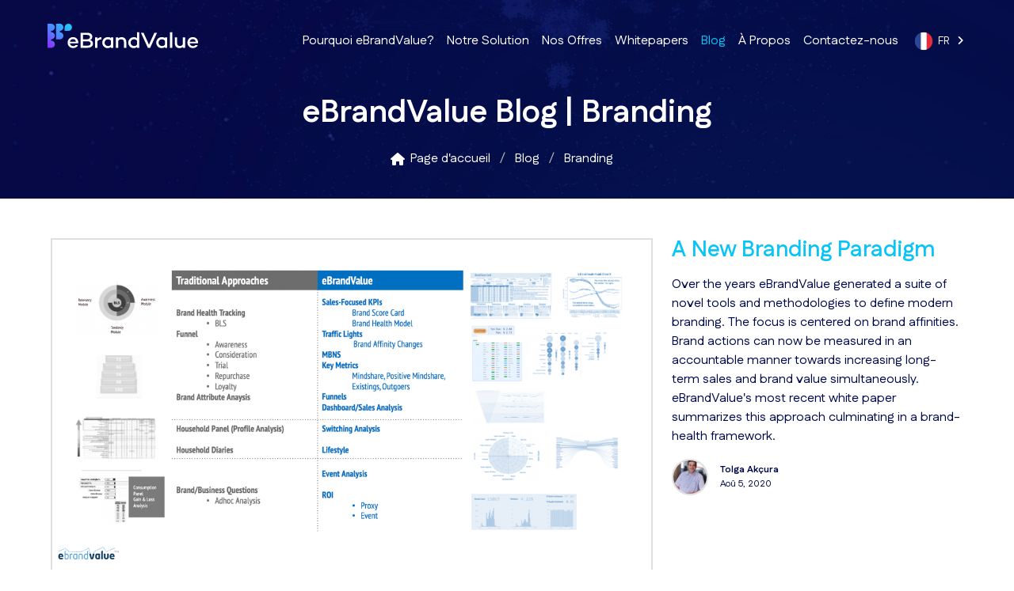

--- FILE ---
content_type: text/html; charset=utf-8
request_url: https://www.ebrandvalue.com/fr/blog/tag/branding_1/
body_size: 6027
content:
<!DOCTYPE html><html lang="fr" class="lang-fr webp  medium-header"><head><meta charset="utf-8"><title>Branding | eBrandValue Blog</title><meta name="description" content="Want to learn more about Branding? Here eBrandValue Blog Posts about Branding"><meta property="og:title" content="Branding | eBrandValue Blog"><meta property="og:description" content="Want to learn more about Branding? Here eBrandValue Blog Posts about Branding"><link rel="alternate" type="application/rss+xml" title="eBrandValue Blog" href="/latest/feed/"><meta property="og:site_name" content="eBrandValue"><meta property="og:locale" content="fr"><meta property="og:url" content="https://www.ebrandvalue.com/fr/blog/tag/branding_1/"><meta property="og:type" content="website"><meta property="og:image" content="https://www.ebrandvalue.com/static/img/social-ebrandvalue-new.jpg"><meta property="fb:page_id" content="283217168446836"><meta name="twitter:site" content="@eBrandValue"><meta property="twitter:account_id" content="268125776"><!-- v1.0.5 --><link href="https://cdnjs.cloudflare.com/ajax/libs/font-awesome/6.5.2/css/all.min.css" rel="stylesheet"><link href="https://fonts.googleapis.com/css2?family=Big+Shoulders+Display:wght@100..900&family=Fustat:wght@200..800&family=Geist+Mono:wght@100..900&display=swap" rel="stylesheet"><!-- Google Tag Manager --><script>
    dataLayer=[];(function(w,d,s,l,i){w[l]=w[l]||[];w[l].push({'gtm.start':
    new Date().getTime(),event:'gtm.js'});var f=d.getElementsByTagName(s)[0],
    j=d.createElement(s),dl=l!='dataLayer'?'&l='+l:'';j.async=true;j.src=
    'https://www.googletagmanager.com/gtm.js?id='+i+dl;f.parentNode.insertBefore(j,f);
    })(window,document,'script','dataLayer','GTM-KG6ZCS8');</script><!-- End Google Tag Manager --><link rel="shortcut icon" type="image/png" href="/static/img/favicon.ico"><meta name="viewport" content="width=device-width, initial-scale=1"><link href="/static/css/mystyles.css?v=1757938705" rel="stylesheet"><link href="//fonts.googleapis.com/css?family=Monda%3A400%2C700%7CMontserrat%3A400%2C600%2C700%7COpen%2BSans%3A300%2C400&display=swap&subset=latin-ext" rel="stylesheet"><script type="application/ld+json">
    {
      "@context": "http://schema.org",
      "@type": "Corporation",
      "legalName": "eBrandValue",
      "description": "La start-up eBrandValue a été fondée en 2012 avec comme mission d'aider les marketers à s'appuyer sur les interactions observées en ligne afin d'augmenter leur valeur de marque.",
      "url": "https://www.ebrandvalue.com/",
      "address": {
        "@type": "PostalAddress",
        "addressLocality": "New York",
        "addressRegion": "NY",
        "addressCountry": "US",
        "postalCode": "10016",
        "streetAddress": "201 East 36th Street 10C"
      },
      "logo": "https://www.ebrandvalue.com/static/img/logo-new.svg",
      "contactPoint" : [{
        "@type" : "ContactPoint",
        "telephone" : " +1.2124724567",
        "contactType" : "customer service"
      }],
      "sameAs": [
        "https://www.facebook.com/eBrandValue/",
        "https://twitter.com/eBrandValue",
        "https://twitter.com/eBrandValuetr",
        "https://www.linkedin.com/company/ebrandvalue/",
        "https://www.youtube.com/user/ebrandvalue",
        "https://www.instagram.com/ebrandvalue/",
        "https://in.pinterest.com/ebrandvalue/"
      ]
    }
    </script><link rel="canonical" href="https://www.ebrandvalue.com/en/blog/tag/branding_1/"><link rel="alternate" hreflang="en" href="https://www.ebrandvalue.com/en/blog/tag/branding_1/"><link rel="alternate" hreflang="fr" href="https://www.ebrandvalue.com/fr/blog/tag/branding_1/"><link rel="alternate" hreflang="tr" href="https://www.ebrandvalue.com/tr/blog/tag/branding_1/"></head><body><noscript><iframe src="https://www.googletagmanager.com/ns.html?id=GTM-KG6ZCS8"
height="0" width="0" style="display:none;visibility:hidden"></iframe></noscript><header id="hd"><div class="container"><nav class="navbar" aria-label="main navigation"><div class="navbar-brand"><a class="navbar-item" href="/fr/"><img src="/static/img/logo-new.svg" alt="eBrandValue logo"></a><a role="button" class="navbar-burger burger" aria-label="menu" aria-expanded="false" data-target="nav1"><span aria-hidden="true"></span><span aria-hidden="true"></span><span aria-hidden="true"></span></a></div><div id="nav1" class="navbar-menu"><div class="navbar-start"><a class="navbar-item " href="/fr/why-ebrandvalue/">
              Pourquoi eBrandValue?
            </a><a class="navbar-item " href="/fr/product/">
              Notre Solution
            </a><a class="navbar-item " href="/fr/pricing/">
              Nos Offres
            </a><a class="navbar-item " href="/fr/whitepaper/">
              Whitepapers
            </a><a class="navbar-item is-active" href="/fr/blog/">
              Blog
            </a><a class="navbar-item " href="/fr/about/">
              À Propos
            </a><a class="navbar-item " href="/fr/contact-us/">
              Contactez-nous
            </a><div class="navbar-item is-hidden-touch flags-dd"><div class="dropdown dropdown-transparent is-hoverable"><div class="dropdown-trigger"><a class="circular-flag is-size-65 fr" href="javascript:void(0)" aria-haspopup="true" aria-controls="dropdown-menu">
                    FR &nbsp;
                    <span class="icon is-small"><i class="fa-solid fa-angle-right hover-translate" aria-hidden="true"></i></span></a></div><div class="dropdown-menu" id="dropdown-menu" role="menu"><div class="dropdown-content"><a href="/en/blog/tag/branding_1/" class="dropdown-item circular-flag en">
                      EN
                    </a><a href="/tr/blog/tag/branding_1/" class="dropdown-item circular-flag tr">
                      TR
                    </a></div></div></div></div><div class="navbar-item is-hidden-desktop"><a href="/en/blog/tag/branding_1/" class="dropdown-item circular-flag en">
                EN
              </a></div><div class="navbar-item is-hidden-desktop"><a href="/tr/blog/tag/branding_1/" class="dropdown-item circular-flag tr">
                TR
              </a></div></div></div></nav><div class="columns is-vcentered is-mobile"><div class="column"><h1 class="title is-size-2 has-text-white has-text-centered">eBrandValue Blog | Branding</h1><nav class="breadcrumb is-centered" aria-label="breadcrumbs"><ul itemscope itemtype="https://schema.org/BreadcrumbList"><li itemprop="itemListElement" itemscope itemtype="https://schema.org/ListItem"><a itemtype="https://schema.org/Thing" itemprop="item" href="/fr/"><span class="icon is-small"><i class="fas fa-home" aria-hidden="true"></i></span><span itemprop="name">Page d'accueil</span></a><meta itemprop="position" content="1"></li><li itemprop="itemListElement" itemscope itemtype="https://schema.org/ListItem"><a itemtype="https://schema.org/Thing" itemprop="item" href="/fr/blog/"><span itemprop="name">Blog</span></a><meta itemprop="position" content="2"></li><li itemprop="itemListElement" itemscope itemtype="https://schema.org/ListItem" class="is-active"><a itemtype="https://schema.org/Thing" itemprop="item" href="/fr/blog/tag/branding_1/"><span itemprop="name">Branding</span></a><meta itemprop="position" content="3"></li></ul></nav></div></div></div></header><section><div class="container"><div class="pr pb50 content"><div class="columns blog-list"><div class="column is-8"><a href="/fr/blog/new-branding-paradigm/" title="A New Branding Paradigm"><img src="https://storage.googleapis.com/ebrandvalue-webapp-static/blog/Screen_Shot_2020-08-05_at_10.16.48_AM.png.1152x650_q90_crop.png" alt="A New Branding Paradigm"></a></div><div class="column is-4"><h2><a href="/fr/blog/new-branding-paradigm/">A New Branding Paradigm</a></h2><p>Over the years eBrandValue generated a suite of novel tools and methodologies to define modern branding. The focus is centered on brand affinities. Brand actions can now be measured in an accountable manner towards increasing long-term sales and brand value simultaneously. eBrandValue's most recent white paper summarizes this approach culminating in a brand-health framework.</p><div class="is-media"><div class="is-media-left"><img class="thumb" src="https://storage.googleapis.com/ebrandvalue-webapp-static/profile/tolga-akcura-ebrandvalue-cannes-lions-innovation-2.jpg.100x100_q65_crop.jpg" alt="Tolga Akçura"></div><div class="is-media-left"><div class="is-size-7"><strong>Tolga Akçura</strong><br>
      
      Aoû 5, 2020
      
    </div></div></div></div></div></div><nav class="pagination is-centered" aria-label="pagination"><a class="pagination-previous disabled" href="javascript:void(0);">Page précédente</a><a class="pagination-next disabled" href="javascript:void(0);">Page suivante</a><ul class="pagination-list"><li><a href="/fr/blog/?page=1" class="pagination-link is-current" aria-label="Page 1" aria-current="page">1</a></li></ul></nav></div></section><section class="gray-bg"><div class="container"><div class="pr pb50"><h2 class="title lucky-point is-3">Parlons d'eBrandValue.</h2><p class="is-size-5">Parlez-nous un peu de vous, et nous serons heureux de partager avec vous certains résultats éprouvés, utilisés par des marques comptant parmi les plus importantes au monde.</p><div class="notification is-danger" data-bind="visible: vm.nonFieldError()" style="display:none"><button class="delete" data-bind="click: function(){vm.nonFieldError(false)}"></button><span data-bind="text: vm.nonFieldError()"></span></div><form id="contact-us" method="POST" action="/fr/blog/tag/branding_1/" data-bind="submit: contactUs" novalidate><div class="inline-form"><div class="inline-field"><label for="id_fullname" class="is-hidden-mobile">Bonjour, je m'appelle&nbsp;</label><div class="inline-input"><input data-bind="disabled: vm.formDone(), css: {error:vm.nameError()}" id="id_fullname" type="text" name="name" required><span data-bind="css: {'error':vm.nameError()}">Nom complet
                <i data-bind="html: '<br>' + vm.nameError(), visible: vm.nameError()"></i></span></div></div><div class="inline-field"><label for="id_company" class="is-hidden-mobile">&nbsp;et je travaille pour&nbsp;</label><div class="inline-input"><input data-bind="disabled: vm.formDone(), css: {'error':vm.companyError()}" id="id_company" type="text" name="company" required><span data-bind="css: {error:vm.companyError()}">Nom de la société
                <i data-bind="html: '<br>' + vm.companyError(), visible: vm.companyError()"></i></span></div></div></div><div class="inline-form"><div class="inline-field"><label for="id_title" class="is-hidden-mobile">en tant que&nbsp;</label><div class="inline-input"><input data-bind="disabled: vm.formDone(), css: {error:vm.titleError()}" id="id_title" type="text" name="title" required><span data-bind="css: {error:vm.titleError()}">Rôle/titre
                <i data-bind="html: '<br>' + vm.titleError(), visible: vm.titleError()"></i></span></div></div><div class="inline-field"><label for="id_email" class="is-hidden-mobile">. Vous pouvez me joindre à cette adresse&nbsp;</label><div class="inline-input"><input data-bind="disabled: vm.formDone(), css: {error:vm.emailError()}" id="id_email" type="text" name="email" required><span data-bind="css: {error:vm.emailError()}">Adresse mail
                <i data-bind="html: '<br>' + vm.emailError(), visible: vm.emailError()"></i></span></div></div><div class="inline-field"><label for="id_phone" class="is-hidden-mobile">&nbsp;ou par téléphone au&nbsp;</label><div class="inline-input"><input data-bind="disabled: vm.formDone(), css: {error:vm.phoneError()}" id="id_phone" type="text" name="phone" required><span data-bind="css: {error:vm.phoneError()}">Téléphone
                <i data-bind="html: '<br>' + vm.phoneError(), visible: vm.phoneError()"></i></span></div></div></div><div class="pt30"><button data-bind="css: {'is-loading': formLoading}, visible: !vm.formDone()" type="submit" class="button is-link is-medium is-hidden-mobile send-button">ENVOYER &nbsp;<i class="fas fa-paper-plane"></i></button><button data-bind="css: {'is-loading': formLoading}, visible: !vm.formDone()" type="submit" class="button is-link is-medium is-hidden-tablet is-fullwidth send-button">ENVOYER &nbsp;<i class="fas fa-paper-plane"></i></button><p data-bind="visible: vm.formDone()"><strong class="havelock-blue is-size-5">Merci de nous avoir contacté! Nous serons en contact sous peu pour planifier une conversation.</strong></p></div><input type="hidden" name="lang" value="fr"><input type="hidden" name="page" value="blog-list"><input type="hidden" name="csrfmiddlewaretoken" value="lruQOcMeeZljTSHtT8nYpIJXRFuYyNH2Ln2OmGdbrv6GKurflbiJ5ey87xjSFzlB"></form></div></div></section><footer id="ft"><div class="container"><div class="pr pb40"><div class="columns"><div class="column is-4 has-text-centered"><a href="/fr/"><img src="/static/img/logo-new.svg" width="180" alt="eBrandValue logo"></a><p class="pt20 has-text-white">Sales prediction, social media analytics and tracking the value of your brand in real-time</p><div class="has-text-centered pt20"><a href="https://www.facebook.com/eBrandValue" class="has-text-white is-size-4" target="_blank"><i class="fab fa-facebook-f"></i></a>
              &nbsp;&nbsp;&nbsp;
              <a href="https://twitter.com/eBrandValue" class="has-text-white is-size-4" target="_blank"><i class="fa-brands fa-x-twitter"></i></a>
              &nbsp;&nbsp;&nbsp;
              <a href="https://www.linkedin.com/company/ebrandvalue" class="has-text-white is-size-4" target="_blank"><i class="fab fa-linkedin-in"></i></a></div></div><div class="column is-4"><h4 class="has-text-white is-size-5 pb20">Popular Articles</h4><ul><li class="pb10"><div class="media is-vcentered"><div class="media-left"><a href="/fr/blog/our-covid-19-predictive-model/" title="Our COVID-19 Predictive Model"><figure class="image is-64x64"><img src="https://storage.googleapis.com/ebrandvalue-webapp-static/blog/data-l.png.64x64_q85_crop.png" alt="Our COVID-19 Predictive Model"></figure></a></div><div class="media-content"><p class="subtitle is-7 havelock-blue">Avr 3, 2020</p><p class="title is-6"><a class="has-text-white" href="/fr/blog/our-covid-19-predictive-model/">Our COVID-19 Predictive Model</a></p></div></div></li><li class="pb10"><div class="media is-vcentered"><div class="media-left"><a href="/fr/blog/covid-19-people-are-afraid-die-people-are-most-afraid-collapse-financi/" title="COVID-19: &quot;People are afraid to die, but people are most afraid to collapse financially&quot;"><figure class="image is-64x64"><img src="https://storage.googleapis.com/ebrandvalue-webapp-static/blog/coveid19-text-on-paper-3952238.jpg.64x64_q85_crop.jpg" alt="COVID-19: &quot;People are afraid to die, but people are most afraid to collapse financially&quot;"></figure></a></div><div class="media-content"><p class="subtitle is-7 havelock-blue">Avr 9, 2020</p><p class="title is-6"><a class="has-text-white" href="/fr/blog/covid-19-people-are-afraid-die-people-are-most-afraid-collapse-financi/">COVID-19: "People are afraid to die, but people are most afraid to collapse financially"</a></p></div></div></li><li class="pb10"><div class="media is-vcentered"><div class="media-left"><a href="/fr/blog/difference-between-brand-equity-and-brand-affinity/" title="The Difference Between Brand Equity and Brand Affinity"><figure class="image is-64x64"><img src="https://storage.googleapis.com/ebrandvalue-webapp-static/blog/patrik-michalicka-r3iAqHb7JWs-unsplash.jpg.64x64_q85_crop.jpg" alt="The Difference Between Brand Equity and Brand Affinity"></figure></a></div><div class="media-content"><p class="subtitle is-7 havelock-blue">Jul 29, 2019</p><p class="title is-6"><a class="has-text-white" href="/fr/blog/difference-between-brand-equity-and-brand-affinity/">The Difference Between Brand Equity and Brand Affinity</a></p></div></div></li><li class="pb10"><div class="media is-vcentered"><div class="media-left"><a href="/fr/blog/brand-switching-analysis/" title="Brand Switching Analysis"><figure class="image is-64x64"><img src="https://storage.googleapis.com/ebrandvalue-webapp-static/blog/advertising-brand-branding-1449081.jpg.64x64_q85_crop.jpg" alt="Brand Switching Analysis"></figure></a></div><div class="media-content"><p class="subtitle is-7 havelock-blue">Jul 29, 2019</p><p class="title is-6"><a class="has-text-white" href="/fr/blog/brand-switching-analysis/">Brand Switching Analysis</a></p></div></div></li><li class="pb10"><div class="media is-vcentered"><div class="media-left"><a href="/fr/blog/3-strategies-measure-brands-mindshare/" title="Photo by Shopify from Burst"><figure class="image is-64x64"><img src="https://storage.googleapis.com/ebrandvalue-webapp-static/blog/whiteboard-chart.jpg.64x64_q85_crop.jpg" alt="Photo by Shopify from Burst"></figure></a></div><div class="media-content"><p class="subtitle is-7 havelock-blue">Oct 10, 2019</p><p class="title is-6"><a class="has-text-white" href="/fr/blog/3-strategies-measure-brands-mindshare/">3 Strategies to Measure Brand's Mindshare</a></p></div></div></li></ul></div><div class="column is-4 has-text-centered-mobile"><h4 class="has-text-white is-size-5 pb20">Quick Links</h4><ul class="quick-links"><li class="pb10"><a class="has-text-white" href="/fr/partners/">Partners</a></li><li class="pb10"><a class="has-text-white" href="/fr/why-ebrandvalue/">Pourquoi eBrandValue?</a></li><li class="pb10"><a class="has-text-white" href="/fr/product/">Notre Solution</a></li><li class="pb10"><a class="has-text-white" href="/fr/about/">About Us</a></li><li class="pb10"><a class="has-text-white" href="/fr/pricing/">Nos Offres</a></li><li class="pb10"><a class="has-text-white" href="/fr/blog/">Articles</a></li><li class="pb10"><a class="has-text-white" href="/fr/whitepaper/">Whitepapers</a></li><li class="pb10"><a class="has-text-white" href="/fr/demo/">Demo</a></li><li class="pb10"><a class="has-text-white" href="/fr/contact-us/">Contactez-nous</a></li><li class="pb10"><a class="has-text-white" href="/fr/terms-of-use/">Terms of Use</a></li></ul></div></div><div class="columns"><div class="column is-4  is-offset-4 has-text-centered content pt25"><p class="has-text-white is-size-6">© 2026 eBrandValue. All rights reserved.</p><p class="has-text-white"><a href="https://www.linkedin.com/company/ebrandvalue" class="havelock-blue" target="_blank">Rejoignez notre équipe</a> / <a href="/fr/privacy-policy/" class="havelock-blue">Politique de confidentialité</a></p><p><a href="/en/blog/tag/shopping/" class="circular-flag-flat en">&nbsp;</a>&nbsp;&nbsp;
              
              
              
              
              
              <a href="/tr/blog/tag/shopping/" class="circular-flag-flat tr">&nbsp;</a></p></div></div></div></div></footer><div class="modal" data-bind="css: {'is-active': vm.imgModal()}"><div class="modal-background" data-bind="click: function(){vm.imgModal(null)}"></div><a data-bind="attr: {href:vm.imgModal()}" target="_blank"><img src="#" class="modal-content modal-img" data-bind="attr: {src:vm.imgModal()}" alt="Large Image"></a><button class="modal-close is-large" aria-label="close" data-bind="click: function(){vm.imgModal(null)}"></button></div><script src="/static/ebv.js?v=1757938705"></script><script>
let contactUs = function(form) {
  vm.formLoading(true);
  vm.nonFieldError(false);
  vm.emailError(false);
  vm.nameError(false);
  vm.phoneError(false);
  vm.companyError(false);

  $.post("/fr/contact-us-form/", $(form).serialize(), function(data) {
    vm.formLoading(false);

    if (data.non_field_errors && data.non_field_errors.length) {
      vm.nonFieldError(data.non_field_errors[0])
    }
    var errorKeys = Object.keys(data.errors);
    if (errorKeys.length) {
      errorKeys.forEach(function(key) {
        var err = data.errors[key];
        console.log(err.name);
        vm[err.name + "Error"](err.errors[0]);
      });
    }
    if (data.success) {
      vm.formDone(true);

      dataLayer && dataLayer.push({
        'event': 'form-submit',
        'action': $(form).find('button[type=submit]')[0].innerText.trim(),
        'lang': $(form).find("input[name=lang]").val()
      });

      if ($(form).data('redirect')) {
        if (vm.whitepaper()) {
          window.location = $(form).data('redirect') + "?whitepaper=" + vm.whitepaper();
        }
        else {
          window.location = $(form).data('redirect');
        }
      }
    }
  });
};

var viewModel = function() {
  
  this.imgModal = ko.observable();
  this.nonFieldError = ko.observable(false);
  this.nameError = ko.observable(false);
  this.titleError = ko.observable(false);
  this.emailError = ko.observable(false);
  this.phoneError = ko.observable(false);
  this.companyError = ko.observable(false);
  this.contactUs = contactUs;
  this.formLoading = ko.observable(false);
  this.formDone = ko.observable(false);
  this.tab = ko.observable('basic');
  this.peaked = ko.observable(true);
  this.notpeaked = ko.observable(true);
  this.whitepaper = ko.observable();

  if (window.Plots) {
    this.plots = new window.Plots(plot_objects);
  }
};
var vm = new viewModel();
ko.applyBindings(vm);
</script><!--Start of Tawk.to Script--><script>
var Tawk_API=Tawk_API||{}, Tawk_LoadStart=new Date();
(function(){
	var s1=document.createElement("script"),s0=document.getElementsByTagName("script")[0];
	s1.async=true;
	s1.src='https://embed.tawk.to/5d7a4ce19f6b7a4457e15892/default';
	s1.charset='UTF-8';
	s1.setAttribute('crossorigin','*');
	s0.parentNode.insertBefore(s1,s0);
})();
</script><!--End of Tawk.to Script--><script defer src="https://static.cloudflareinsights.com/beacon.min.js/vcd15cbe7772f49c399c6a5babf22c1241717689176015" integrity="sha512-ZpsOmlRQV6y907TI0dKBHq9Md29nnaEIPlkf84rnaERnq6zvWvPUqr2ft8M1aS28oN72PdrCzSjY4U6VaAw1EQ==" data-cf-beacon='{"version":"2024.11.0","token":"3b5ab9c7f8ea4b8ba029ab7afb48ed37","server_timing":{"name":{"cfCacheStatus":true,"cfEdge":true,"cfExtPri":true,"cfL4":true,"cfOrigin":true,"cfSpeedBrain":true},"location_startswith":null}}' crossorigin="anonymous"></script>
</body></html>


--- FILE ---
content_type: text/css
request_url: https://www.ebrandvalue.com/static/css/mystyles.css?v=1757938705
body_size: 33795
content:
@charset "UTF-8";
.is-green {
  color: #48c774 !important;
}

.animated-accordion {
  max-height: 0;
  overflow: hidden;
  transition: max-height 0.4s ease-out;
  margin-bottom: 20px;
}

.auto-height {
  max-height: 300px;
}

.engage-container .title, .engage-container .privacy-page h2, .privacy-page .engage-container h2, .engage-container p {
  font-family: "Fustat", sans-serif;
  font-feature-settings: "ss03";
}

.engage-container p {
  font-size: 14px;
}

.engage-container .title.is-size-1, .engage-container .privacy-page h2.is-size-1, .privacy-page .engage-container h2.is-size-1 {
  margin-top: 0.5em;
}

.has-text-decoration {
  text-decoration: underline;
}

.media.partners {
  border-top: 0 !important;
  margin-top: 2rem !important;
}

.landing .main-notification, .landing .flags-dd {
  display: none;
}

html.short-header header#hd .container {
  min-height: 140px;
}

html.medium-header header#hd .container {
  min-height: auto;
}

html.medium-header header#hd .container .columns.is-vcentered {
  height: 180px;
  min-height: auto;
}

.slick-dots {
  display: none !important;
  position: absolute;
  opacity: 0;
}

.first-letter p:first-child::first-letter {
  initial-letter: 2;
  -webkit-initial-letter: 2;
  font-size: 54px;
  font-weight: 600;
  color: #08C4F7;
  float: left;
  margin: 7px 10px 10px 0;
  font-family: "Times New Roman", Times, serif;
}

.vicons {
  position: sticky;
  position: -webkit-sticky;
  top: 0;
  padding-top: 20px;
}

.breadcrumb {
  white-space: normal !important;
}

.breadcrumb a {
  color: #fff !important;
  transition: color 0.3s ease-in-out;
}

.breadcrumb a:hover {
  color: #08C4F7 !important;
}

.vicons-small .vicon {
  width: 40px;
  height: 40px;
  line-height: 46px;
  opacity: 1;
  margin-bottom: 0;
}

.vicons-small .vicon i.fab, .vicons-small .vicon i.fas {
  font-size: 24px;
}

.vicon {
  display: block;
  cursor: pointer;
  margin: 0 auto 25px;
  width: 60px;
  height: 60px;
  line-height: 70px;
  border-radius: 6px;
  opacity: 0;
  transition: opacity 0.3s ease-in-out;
}

.vicon.scrolled {
  opacity: 1;
}

.vicon.fb {
  background-color: #3b5998;
}

.vicon.tw {
  background-color: #00acee;
}

.vicon.li {
  background-color: #0077b5;
}

.vicon:hover {
  background-color: #ddd;
}

.vicon:hover .fa-facebook-f {
  color: #3b5998;
}

.vicon:hover .fa-twitter {
  color: #00acee;
}

.vicon:hover .fa-linkedin-in {
  color: #0077b5;
}

.vicon:hover .fa-bookmark {
  color: #e74b3c;
}

.vicon i.fab, .vicon i.fas {
  transition: all 0.3s ease-in-out;
  color: #fff;
  font-size: 30px;
}

.blog-title {
  margin-bottom: 0 !important;
  text-align: center;
  color: #7100C9 !important;
  font-family: "Fustat", sans-serif;
  font-feature-settings: "ss03";
}

.blog-content-footer {
  border-top: 2px solid #f1f1f1;
  padding-top: 20px;
}

.blog-content {
  font-family: "Fustat", sans-serif !important;
  font-size: 18px !important;
  line-height: 30px !important;
  color: rgba(0, 0, 0, 0.84) !important;
  text-align: left;
}

.blog-content h2, .blog-content h3, .blog-content h4, .blog-content h5, .blog-content h6 {
  font-weight: 700;
  color: #7100C9 !important;
}

.blog-content h2 strong, .blog-content h3 strong, .blog-content h4 strong, .blog-content h5 strong, .blog-content h6 strong {
  color: #7100C9 !important;
  font-weight: 700;
}

.blog-content h2 {
  font-weight: 20px !important;
}

.blog-content h3 {
  font-weight: 18px !important;
}

.blog-content h4 {
  font-weight: 16px !important;
}

.blog-content h5 {
  font-weight: 14px !important;
}

.blog-content h6 {
  font-weight: 12px !important;
}

.blog-content a {
  color: #08C4F7 !important;
  transition: color 0.3s ease-in-out;
}

.blog-content a:hover {
  color: #00B3DD !important;
}

.blog-content p > img {
  cursor: pointer;
}

.tags {
  margin-top: 15px;
}

button.send-button {
  padding-top: 8px !important;
  padding-bottom: 8px !important;
  padding-left: 45px !important;
  padding-right: 45px !important;
}

button.modal-button {
  padding-top: 6px !important;
  padding-bottom: 6px !important;
  padding-left: 40px !important;
  padding-right: 40px !important;
}

.lucky-point, .brand-performance, .privacy-page h2 {
  color: #7100C9 !important;
}

.havelock-blue, aside.menu .menu-list a {
  color: #08C4F7 !important;
}

.engage {
  color: #0c1d3e !important;
}

a.havelock-blue, aside.menu .menu-list a, a.has-text-white i {
  transition: all 0.3s ease-in-out;
}

a.havelock-blue:hover, aside.menu .menu-list a:hover, a.has-text-white:hover, a.has-text-white:hover i {
  color: #00B3DD !important;
}

.havelock-green {
  color: #3DFFD0 !important;
}

::selection {
  background-color: #4d9ed6;
  color: #fff;
}

.monda, .title, .privacy-page h2, .button {
  font-family: "Fustat", sans-serif;
  font-feature-settings: "ss03";
}

.montserrat, .mindshare, header#hd .navbar-item, .case-study h3, .pricing {
  font-family: "Fustat", sans-serif !important;
  font-feature-settings: "ss03";
}

.open-sans {
  font-family: "Fustat", sans-serif;
  font-feature-settings: "ss03";
  font-weight: 300 !important;
}

.f400, .privacy-page h2 {
  font-weight: 400 !important;
}

/*! bulma.io v0.7.5 | MIT License | github.com/jgthms/bulma */
@keyframes spinAround {
  from {
    transform: rotate(0deg);
  }
  to {
    transform: rotate(359deg);
  }
}
.tabs, .pagination-previous, .pagination-next, .pagination-link, .pagination-ellipsis, .breadcrumb, .file, .button, .is-unselectable, .modal-close, .delete {
  -webkit-touch-callout: none;
  -webkit-user-select: none;
  -moz-user-select: none;
  -ms-user-select: none;
  user-select: none;
}

.navbar-link:not(.is-arrowless)::after, .select:not(.is-multiple):not(.is-loading)::after {
  border: 3px solid rgba(0, 0, 0, 0);
  border-radius: 2px;
  border-right: 0;
  border-top: 0;
  content: " ";
  display: block;
  height: 0.625em;
  margin-top: -0.4375em;
  pointer-events: none;
  position: absolute;
  top: 50%;
  transform: rotate(-45deg);
  transform-origin: center;
  width: 0.625em;
}

.tabs:not(:last-child), .message:not(:last-child), .list:not(:last-child), .level:not(:last-child), .breadcrumb:not(:last-child), .highlight:not(:last-child), .block:not(:last-child), .title:not(:last-child), .privacy-page h2:not(:last-child), .subtitle:not(:last-child), .table-container:not(:last-child), .table:not(:last-child), .progress:not(:last-child), .notification:not(:last-child), .content:not(:last-child), .box:not(:last-child) {
  margin-bottom: 1.5rem;
}

.modal-close, .delete {
  -moz-appearance: none;
  -webkit-appearance: none;
  background-color: rgba(10, 10, 10, 0.2);
  border: none;
  border-radius: 290486px;
  cursor: pointer;
  pointer-events: auto;
  display: inline-block;
  flex-grow: 0;
  flex-shrink: 0;
  font-size: 0;
  height: 20px;
  max-height: 20px;
  max-width: 20px;
  min-height: 20px;
  min-width: 20px;
  outline: none;
  position: relative;
  vertical-align: top;
  width: 20px;
}

.modal-close::before, .delete::before, .modal-close::after, .delete::after {
  background-color: #fff;
  content: "";
  display: block;
  left: 50%;
  position: absolute;
  top: 50%;
  transform: translateX(-50%) translateY(-50%) rotate(45deg);
  transform-origin: center center;
}

.modal-close::before, .delete::before {
  height: 2px;
  width: 50%;
}

.modal-close::after, .delete::after {
  height: 50%;
  width: 2px;
}

.modal-close:hover, .delete:hover, .modal-close:focus, .delete:focus {
  background-color: rgba(10, 10, 10, 0.3);
}

.modal-close:active, .delete:active {
  background-color: rgba(10, 10, 10, 0.4);
}

.is-small.modal-close, .is-small.delete {
  height: 16px;
  max-height: 16px;
  max-width: 16px;
  min-height: 16px;
  min-width: 16px;
  width: 16px;
}

.is-medium.modal-close, .is-medium.delete {
  height: 24px;
  max-height: 24px;
  max-width: 24px;
  min-height: 24px;
  min-width: 24px;
  width: 24px;
}

.is-large.modal-close, .is-large.delete {
  height: 32px;
  max-height: 32px;
  max-width: 32px;
  min-height: 32px;
  min-width: 32px;
  width: 32px;
}

.control.is-loading::after, .select.is-loading::after, .loader, .button.is-loading::after {
  animation: spinAround 500ms infinite linear;
  border: 2px solid #dbdbdb;
  border-radius: 290486px;
  border-right-color: rgba(0, 0, 0, 0);
  border-top-color: rgba(0, 0, 0, 0);
  content: "";
  display: block;
  height: 1em;
  position: relative;
  width: 1em;
}

.hero-video, .modal-background, .modal, .image.is-square img, .image.is-square .has-ratio, .image.is-1by1 img, .image.is-1by1 .has-ratio, .image.is-5by4 img, .image.is-5by4 .has-ratio, .image.is-4by3 img, .image.is-4by3 .has-ratio, .image.is-3by2 img, .image.is-3by2 .has-ratio, .image.is-5by3 img, .image.is-5by3 .has-ratio, .image.is-16by9 img, .image.is-16by9 .has-ratio, .image.is-2by1 img, .image.is-2by1 .has-ratio, .image.is-3by1 img, .image.is-3by1 .has-ratio, .image.is-4by5 img, .image.is-4by5 .has-ratio, .image.is-3by4 img, .image.is-3by4 .has-ratio, .image.is-2by3 img, .image.is-2by3 .has-ratio, .image.is-3by5 img, .image.is-3by5 .has-ratio, .image.is-9by16 img, .image.is-9by16 .has-ratio, .image.is-1by2 img, .image.is-1by2 .has-ratio, .image.is-1by3 img, .image.is-1by3 .has-ratio, .is-overlay {
  bottom: 0;
  left: 0;
  position: absolute;
  right: 0;
  top: 0;
}

.pagination-previous, .pagination-next, .pagination-link, .pagination-ellipsis, .file-cta, .file-name, .select select, .textarea, .input, .button {
  -moz-appearance: none;
  -webkit-appearance: none;
  align-items: center;
  border: 1px solid rgba(0, 0, 0, 0);
  border-radius: 4px;
  box-shadow: none;
  display: inline-flex;
  font-size: 1rem;
  height: 2.25em;
  justify-content: flex-start;
  line-height: 1.5;
  padding-bottom: calc(0.375em - 1px);
  padding-left: calc(0.625em - 1px);
  padding-right: calc(0.625em - 1px);
  padding-top: calc(0.375em - 1px);
  position: relative;
  vertical-align: top;
}

.pagination-previous:focus, .pagination-next:focus, .pagination-link:focus, .pagination-ellipsis:focus, .file-cta:focus, .file-name:focus, .select select:focus, .textarea:focus, .input:focus, .button:focus, .is-focused.pagination-previous, .is-focused.pagination-next, .is-focused.pagination-link, .is-focused.pagination-ellipsis, .is-focused.file-cta, .is-focused.file-name, .select select.is-focused, .is-focused.textarea, .is-focused.input, .is-focused.button, .pagination-previous:active, .pagination-next:active, .pagination-link:active, .pagination-ellipsis:active, .file-cta:active, .file-name:active, .select select:active, .textarea:active, .input:active, .button:active, .is-active.pagination-previous, .is-active.pagination-next, .is-active.pagination-link, .is-active.pagination-ellipsis, .is-active.file-cta, .is-active.file-name, .select select.is-active, .is-active.textarea, .is-active.input, .is-active.button {
  outline: none;
}

[disabled].pagination-previous, [disabled].pagination-next, [disabled].pagination-link, [disabled].pagination-ellipsis, [disabled].file-cta, [disabled].file-name, .select select[disabled], [disabled].textarea, [disabled].input, [disabled].button, fieldset[disabled] .pagination-previous, fieldset[disabled] .pagination-next, fieldset[disabled] .pagination-link, fieldset[disabled] .pagination-ellipsis, fieldset[disabled] .file-cta, fieldset[disabled] .file-name, fieldset[disabled] .select select, .select fieldset[disabled] select, fieldset[disabled] .textarea, fieldset[disabled] .input, fieldset[disabled] .button {
  cursor: not-allowed;
}

/*! minireset.css v0.0.4 | MIT License | github.com/jgthms/minireset.css */
html, body, p, ol, ul, li, dl, dt, dd, blockquote, figure, fieldset, legend, textarea, pre, iframe, hr, h1, h2, h3, h4, h5, h6 {
  margin: 0;
  padding: 0;
}

h1, h2, h3, h4, h5, h6 {
  font-size: 100%;
  font-weight: normal;
}

ul {
  list-style: none;
}

button, input, select, textarea {
  margin: 0;
}

html {
  box-sizing: border-box;
}

*, *::before, *::after {
  box-sizing: inherit;
}

img, embed, iframe, object, video {
  height: auto;
  max-width: 100%;
}

audio {
  max-width: 100%;
}

iframe {
  border: 0;
}

table {
  border-collapse: collapse;
  border-spacing: 0;
}

td, th {
  padding: 0;
}

td:not([align]), th:not([align]) {
  text-align: left;
}

html {
  background-color: #fff;
  font-size: 16px;
  -moz-osx-font-smoothing: auto;
  -webkit-font-smoothing: antialiased;
  min-width: 300px;
  overflow-x: hidden;
  overflow-y: scroll;
  text-rendering: optimizeLegibility;
  text-size-adjust: 100%;
}

article, aside, figure, footer, header, hgroup, section {
  display: block;
}

body, button, input, select, textarea {
  font-family: "Fustat", sans-serif;
  font-feature-settings: "ss03";
}

code, pre {
  -moz-osx-font-smoothing: auto;
  -webkit-font-smoothing: auto;
  font-family: monospace;
}

body {
  color: #000A4B;
  font-size: 1em;
  font-weight: 400;
  line-height: 1.5;
}

a {
  color: #08C4F7;
  cursor: pointer;
  text-decoration: none;
}

a strong {
  color: currentColor;
}

a:hover {
  color: #363636;
}

code {
  background-color: #f5f5f5;
  color: #ff3860;
  font-size: 0.875em;
  font-weight: normal;
  padding: 0.25em 0.5em 0.25em;
}

hr {
  background-color: #f5f5f5;
  border: none;
  display: block;
  height: 2px;
  margin: 1.5rem 0;
}

img {
  height: auto;
  max-width: 100%;
}

input[type=checkbox], input[type=radio] {
  vertical-align: baseline;
}

small {
  font-size: 0.875em;
}

span {
  font-style: inherit;
  font-weight: inherit;
}

strong {
  font-weight: 700;
}

fieldset {
  border: none;
}

pre {
  -webkit-overflow-scrolling: touch;
  background-color: #f5f5f5;
  color: #4a4a4a;
  font-size: 0.875em;
  overflow-x: auto;
  padding: 1.25rem 1.5rem;
  white-space: pre;
  word-wrap: normal;
}

pre code {
  background-color: rgba(0, 0, 0, 0);
  color: currentColor;
  font-size: 1em;
  padding: 0;
}

table td, table th {
  vertical-align: top;
}

table td:not([align]), table th:not([align]) {
  text-align: left;
}

table th {
  color: #363636;
}

.is-clearfix::after {
  clear: both;
  content: " ";
  display: table;
}

.is-pulled-left {
  float: left !important;
}

.is-pulled-right {
  float: right !important;
}

.is-clipped {
  overflow: hidden !important;
}

.is-size-1 {
  font-size: 3rem !important;
}

.is-size-2 {
  font-size: 2.5rem !important;
}

.is-size-3 {
  font-size: 2rem !important;
}

.is-size-4, .privacy-page h2 {
  font-size: 1.5rem !important;
}

.is-size-5, aside.menu .menu-list a, .about-page p, .privacy-page p {
  font-size: 1.25rem !important;
}

.is-size-6 {
  font-size: 1rem !important;
}

.is-size-7 {
  font-size: 0.75rem !important;
}

@media screen and (max-width: 768px) {
  .is-size-1-mobile {
    font-size: 3rem !important;
  }
  .is-size-2-mobile {
    font-size: 2.5rem !important;
  }
  .is-size-3-mobile {
    font-size: 2rem !important;
  }
  .is-size-4-mobile {
    font-size: 1.5rem !important;
  }
  .is-size-5-mobile {
    font-size: 1.25rem !important;
  }
  .is-size-6-mobile {
    font-size: 1rem !important;
  }
  .is-size-7-mobile {
    font-size: 0.75rem !important;
  }
}
@media screen and (min-width: 769px), print {
  .is-size-1-tablet {
    font-size: 3rem !important;
  }
  .is-size-2-tablet {
    font-size: 2.5rem !important;
  }
  .is-size-3-tablet {
    font-size: 2rem !important;
  }
  .is-size-4-tablet {
    font-size: 1.5rem !important;
  }
  .is-size-5-tablet {
    font-size: 1.25rem !important;
  }
  .is-size-6-tablet {
    font-size: 1rem !important;
  }
  .is-size-7-tablet {
    font-size: 0.75rem !important;
  }
}
@media screen and (max-width: 1023px) {
  .is-size-1-touch {
    font-size: 3rem !important;
  }
  .is-size-2-touch {
    font-size: 2.5rem !important;
  }
  .is-size-3-touch {
    font-size: 2rem !important;
  }
  .is-size-4-touch {
    font-size: 1.5rem !important;
  }
  .is-size-5-touch {
    font-size: 1.25rem !important;
  }
  .is-size-6-touch {
    font-size: 1rem !important;
  }
  .is-size-7-touch {
    font-size: 0.75rem !important;
  }
}
@media screen and (min-width: 1024px) {
  .is-size-1-desktop {
    font-size: 3rem !important;
  }
  .is-size-2-desktop {
    font-size: 2.5rem !important;
  }
  .is-size-3-desktop {
    font-size: 2rem !important;
  }
  .is-size-4-desktop {
    font-size: 1.5rem !important;
  }
  .is-size-5-desktop {
    font-size: 1.25rem !important;
  }
  .is-size-6-desktop {
    font-size: 1rem !important;
  }
  .is-size-7-desktop {
    font-size: 0.75rem !important;
  }
}
@media screen and (min-width: 1216px) {
  .is-size-1-widescreen {
    font-size: 3rem !important;
  }
  .is-size-2-widescreen {
    font-size: 2.5rem !important;
  }
  .is-size-3-widescreen {
    font-size: 2rem !important;
  }
  .is-size-4-widescreen {
    font-size: 1.5rem !important;
  }
  .is-size-5-widescreen {
    font-size: 1.25rem !important;
  }
  .is-size-6-widescreen {
    font-size: 1rem !important;
  }
  .is-size-7-widescreen {
    font-size: 0.75rem !important;
  }
}
.has-text-centered {
  text-align: center !important;
}

.has-text-justified {
  text-align: left !important;
}

.has-text-left {
  text-align: left !important;
}

.has-text-right {
  text-align: right !important;
}

@media screen and (max-width: 768px) {
  .has-text-centered-mobile {
    text-align: center !important;
  }
}
@media screen and (min-width: 769px), print {
  .has-text-centered-tablet {
    text-align: center !important;
  }
}
@media screen and (min-width: 769px) and (max-width: 1023px) {
  .has-text-centered-tablet-only {
    text-align: center !important;
  }
}
@media screen and (max-width: 1023px) {
  .has-text-centered-touch {
    text-align: center !important;
  }
}
@media screen and (min-width: 1024px) {
  .has-text-centered-desktop {
    text-align: center !important;
  }
}
@media screen and (min-width: 1024px) and (max-width: 1215px) {
  .has-text-centered-desktop-only {
    text-align: center !important;
  }
}
@media screen and (min-width: 1216px) {
  .has-text-centered-widescreen {
    text-align: center !important;
  }
}
@media screen and (max-width: 768px) {
  .has-text-justified-mobile {
    text-align: justify !important;
  }
}
@media screen and (min-width: 769px), print {
  .has-text-justified-tablet {
    text-align: justify !important;
  }
}
@media screen and (min-width: 769px) and (max-width: 1023px) {
  .has-text-justified-tablet-only {
    text-align: justify !important;
  }
}
@media screen and (max-width: 1023px) {
  .has-text-justified-touch {
    text-align: justify !important;
  }
}
@media screen and (min-width: 1024px) {
  .has-text-justified-desktop {
    text-align: justify !important;
  }
}
@media screen and (min-width: 1024px) and (max-width: 1215px) {
  .has-text-justified-desktop-only {
    text-align: justify !important;
  }
}
@media screen and (min-width: 1216px) {
  .has-text-justified-widescreen {
    text-align: justify !important;
  }
}
@media screen and (max-width: 768px) {
  .has-text-left-mobile {
    text-align: left !important;
  }
}
@media screen and (min-width: 769px), print {
  .has-text-left-tablet {
    text-align: left !important;
  }
}
@media screen and (min-width: 769px) and (max-width: 1023px) {
  .has-text-left-tablet-only {
    text-align: left !important;
  }
}
@media screen and (max-width: 1023px) {
  .has-text-left-touch {
    text-align: left !important;
  }
}
@media screen and (min-width: 1024px) {
  .has-text-left-desktop {
    text-align: left !important;
  }
}
@media screen and (min-width: 1024px) and (max-width: 1215px) {
  .has-text-left-desktop-only {
    text-align: left !important;
  }
}
@media screen and (min-width: 1216px) {
  .has-text-left-widescreen {
    text-align: left !important;
  }
}
@media screen and (max-width: 768px) {
  .has-text-right-mobile {
    text-align: right !important;
  }
}
@media screen and (min-width: 769px), print {
  .has-text-right-tablet {
    text-align: right !important;
  }
}
@media screen and (min-width: 769px) and (max-width: 1023px) {
  .has-text-right-tablet-only {
    text-align: right !important;
  }
}
@media screen and (max-width: 1023px) {
  .has-text-right-touch {
    text-align: right !important;
  }
}
@media screen and (min-width: 1024px) {
  .has-text-right-desktop {
    text-align: right !important;
  }
}
@media screen and (min-width: 1024px) and (max-width: 1215px) {
  .has-text-right-desktop-only {
    text-align: right !important;
  }
}
@media screen and (min-width: 1216px) {
  .has-text-right-widescreen {
    text-align: right !important;
  }
}
.is-capitalized {
  text-transform: capitalize !important;
}

.is-lowercase {
  text-transform: lowercase !important;
}

.is-uppercase {
  text-transform: uppercase !important;
}

.is-italic {
  font-style: italic !important;
}

.has-text-white {
  color: #fff !important;
}

a.has-text-white:hover, a.has-text-white:focus {
  color: #e6e6e6 !important;
}

.has-background-white {
  background-color: #fff !important;
}

.has-text-black {
  color: #0a0a0a !important;
}

a.has-text-black:hover, a.has-text-black:focus {
  color: #000 !important;
}

.has-background-black {
  background-color: #0a0a0a !important;
}

.has-text-light {
  color: #f5f5f5 !important;
}

a.has-text-light:hover, a.has-text-light:focus {
  color: #dbdbdb !important;
}

.has-background-light {
  background-color: #f5f5f5 !important;
}

.has-text-dark {
  color: #363636 !important;
}

a.has-text-dark:hover, a.has-text-dark:focus {
  color: #1c1c1c !important;
}

.has-background-dark {
  background-color: #363636 !important;
}

.has-text-primary {
  color: #7100C9 !important;
}

a.has-text-primary:hover, a.has-text-primary:focus {
  color: #150e38 !important;
}

.has-background-primary {
  background-color: #7100C9 !important;
}

.has-text-link {
  color: #08C4F7 !important;
}

a.has-text-link:hover, a.has-text-link:focus {
  color: #2c88c7 !important;
}

.has-background-link {
  background-color: #08C4F7 !important;
}

.has-text-info {
  color: #209cee !important;
}

a.has-text-info:hover, a.has-text-info:focus {
  color: #0f81cc !important;
}

.has-background-info {
  background-color: #209cee !important;
}

.has-text-success {
  color: #08C4F7 !important;
}

a.has-text-success:hover, a.has-text-success:focus {
  color: #2c88c7 !important;
}

.has-background-success {
  background-color: #08C4F7 !important;
}

.has-text-warning {
  color: #ffdd57 !important;
}

a.has-text-warning:hover, a.has-text-warning:focus {
  color: #ffd324 !important;
}

.has-background-warning {
  background-color: #ffdd57 !important;
}

.has-text-danger {
  color: #ff3860 !important;
}

a.has-text-danger:hover, a.has-text-danger:focus {
  color: #ff0537 !important;
}

.has-background-danger {
  background-color: #ff3860 !important;
}

.has-text-black-bis {
  color: #121212 !important;
}

.has-background-black-bis {
  background-color: #121212 !important;
}

.has-text-black-ter {
  color: #242424 !important;
}

.has-background-black-ter {
  background-color: #242424 !important;
}

.has-text-grey-darker {
  color: #363636 !important;
}

.has-background-grey-darker {
  background-color: #363636 !important;
}

.has-text-grey-dark {
  color: #4a4a4a !important;
}

.has-background-grey-dark {
  background-color: #4a4a4a !important;
}

.has-text-grey {
  color: #7a7a7a !important;
}

.has-background-grey {
  background-color: #7a7a7a !important;
}

.has-text-grey-light {
  color: #b5b5b5 !important;
}

.has-background-grey-light {
  background-color: #b5b5b5 !important;
}

.has-text-grey-lighter {
  color: #dbdbdb !important;
}

.has-background-grey-lighter {
  background-color: #dbdbdb !important;
}

.has-text-white-ter {
  color: #f5f5f5 !important;
}

.has-background-white-ter {
  background-color: #f5f5f5 !important;
}

.has-text-white-bis {
  color: #fafafa !important;
}

.has-background-white-bis {
  background-color: #fafafa !important;
}

.has-text-weight-light {
  font-weight: 300 !important;
}

.has-text-weight-normal {
  font-weight: 400 !important;
}

.has-text-weight-medium {
  font-weight: 500 !important;
}

.has-text-weight-semibold {
  font-weight: 600 !important;
}

.has-text-weight-bold {
  font-weight: 700 !important;
}

.is-family-primary {
  font-family: BlinkMacSystemFont, -apple-system, "Segoe UI", "Roboto", "Oxygen", "Ubuntu", "Cantarell", "Fira Sans", "Droid Sans", "Helvetica Neue", "Helvetica", "Arial", sans-serif !important;
}

.is-family-secondary {
  font-family: BlinkMacSystemFont, -apple-system, "Segoe UI", "Roboto", "Oxygen", "Ubuntu", "Cantarell", "Fira Sans", "Droid Sans", "Helvetica Neue", "Helvetica", "Arial", sans-serif !important;
}

.is-family-sans-serif {
  font-family: BlinkMacSystemFont, -apple-system, "Segoe UI", "Roboto", "Oxygen", "Ubuntu", "Cantarell", "Fira Sans", "Droid Sans", "Helvetica Neue", "Helvetica", "Arial", sans-serif !important;
}

.is-family-monospace {
  font-family: monospace !important;
}

.is-family-code {
  font-family: monospace !important;
}

.is-block {
  display: block !important;
}

@media screen and (max-width: 768px) {
  .is-block-mobile {
    display: block !important;
  }
}
@media screen and (min-width: 769px), print {
  .is-block-tablet {
    display: block !important;
  }
}
@media screen and (min-width: 769px) and (max-width: 1023px) {
  .is-block-tablet-only {
    display: block !important;
  }
}
@media screen and (max-width: 1023px) {
  .is-block-touch {
    display: block !important;
  }
}
@media screen and (min-width: 1024px) {
  .is-block-desktop {
    display: block !important;
  }
}
@media screen and (min-width: 1024px) and (max-width: 1215px) {
  .is-block-desktop-only {
    display: block !important;
  }
}
@media screen and (min-width: 1216px) {
  .is-block-widescreen {
    display: block !important;
  }
}
.is-flex {
  display: flex !important;
}

@media screen and (max-width: 768px) {
  .is-flex-mobile {
    display: flex !important;
  }
}
@media screen and (min-width: 769px), print {
  .is-flex-tablet {
    display: flex !important;
  }
}
@media screen and (min-width: 769px) and (max-width: 1023px) {
  .is-flex-tablet-only {
    display: flex !important;
  }
}
@media screen and (max-width: 1023px) {
  .is-flex-touch {
    display: flex !important;
  }
}
@media screen and (min-width: 1024px) {
  .is-flex-desktop {
    display: flex !important;
  }
}
@media screen and (min-width: 1024px) and (max-width: 1215px) {
  .is-flex-desktop-only {
    display: flex !important;
  }
}
@media screen and (min-width: 1216px) {
  .is-flex-widescreen {
    display: flex !important;
  }
}
.is-inline {
  display: inline !important;
}

@media screen and (max-width: 768px) {
  .is-inline-mobile {
    display: inline !important;
  }
}
@media screen and (min-width: 769px), print {
  .is-inline-tablet {
    display: inline !important;
  }
}
@media screen and (min-width: 769px) and (max-width: 1023px) {
  .is-inline-tablet-only {
    display: inline !important;
  }
}
@media screen and (max-width: 1023px) {
  .is-inline-touch {
    display: inline !important;
  }
}
@media screen and (min-width: 1024px) {
  .is-inline-desktop {
    display: inline !important;
  }
}
@media screen and (min-width: 1024px) and (max-width: 1215px) {
  .is-inline-desktop-only {
    display: inline !important;
  }
}
@media screen and (min-width: 1216px) {
  .is-inline-widescreen {
    display: inline !important;
  }
}
.is-inline-block {
  display: inline-block !important;
}

@media screen and (max-width: 768px) {
  .is-inline-block-mobile {
    display: inline-block !important;
  }
}
@media screen and (min-width: 769px), print {
  .is-inline-block-tablet {
    display: inline-block !important;
  }
}
@media screen and (min-width: 769px) and (max-width: 1023px) {
  .is-inline-block-tablet-only {
    display: inline-block !important;
  }
}
@media screen and (max-width: 1023px) {
  .is-inline-block-touch {
    display: inline-block !important;
  }
}
@media screen and (min-width: 1024px) {
  .is-inline-block-desktop {
    display: inline-block !important;
  }
}
@media screen and (min-width: 1024px) and (max-width: 1215px) {
  .is-inline-block-desktop-only {
    display: inline-block !important;
  }
}
@media screen and (min-width: 1216px) {
  .is-inline-block-widescreen {
    display: inline-block !important;
  }
}
.is-inline-flex {
  display: inline-flex !important;
}

@media screen and (max-width: 768px) {
  .is-inline-flex-mobile {
    display: inline-flex !important;
  }
}
@media screen and (min-width: 769px), print {
  .is-inline-flex-tablet {
    display: inline-flex !important;
  }
}
@media screen and (min-width: 769px) and (max-width: 1023px) {
  .is-inline-flex-tablet-only {
    display: inline-flex !important;
  }
}
@media screen and (max-width: 1023px) {
  .is-inline-flex-touch {
    display: inline-flex !important;
  }
}
@media screen and (min-width: 1024px) {
  .is-inline-flex-desktop {
    display: inline-flex !important;
  }
}
@media screen and (min-width: 1024px) and (max-width: 1215px) {
  .is-inline-flex-desktop-only {
    display: inline-flex !important;
  }
}
@media screen and (min-width: 1216px) {
  .is-inline-flex-widescreen {
    display: inline-flex !important;
  }
}
.is-hidden {
  display: none !important;
}

.is-sr-only {
  border: none !important;
  clip: rect(0, 0, 0, 0) !important;
  height: 0.01em !important;
  overflow: hidden !important;
  padding: 0 !important;
  position: absolute !important;
  white-space: nowrap !important;
  width: 0.01em !important;
}

@media screen and (max-width: 768px) {
  .is-hidden-mobile {
    display: none !important;
  }
}
@media screen and (min-width: 769px), print {
  .is-hidden-tablet {
    display: none !important;
  }
}
@media screen and (min-width: 769px) and (max-width: 1023px) {
  .is-hidden-tablet-only {
    display: none !important;
  }
}
@media screen and (max-width: 1023px) {
  .is-hidden-touch {
    display: none !important;
  }
}
@media screen and (min-width: 1024px) {
  .is-hidden-desktop {
    display: none !important;
  }
}
@media screen and (min-width: 1024px) and (max-width: 1215px) {
  .is-hidden-desktop-only {
    display: none !important;
  }
}
@media screen and (min-width: 1216px) {
  .is-hidden-widescreen {
    display: none !important;
  }
}
.is-invisible {
  visibility: hidden !important;
}

@media screen and (max-width: 768px) {
  .is-invisible-mobile {
    visibility: hidden !important;
  }
}
@media screen and (min-width: 769px), print {
  .is-invisible-tablet {
    visibility: hidden !important;
  }
}
@media screen and (min-width: 769px) and (max-width: 1023px) {
  .is-invisible-tablet-only {
    visibility: hidden !important;
  }
}
@media screen and (max-width: 1023px) {
  .is-invisible-touch {
    visibility: hidden !important;
  }
}
@media screen and (min-width: 1024px) {
  .is-invisible-desktop {
    visibility: hidden !important;
  }
}
@media screen and (min-width: 1024px) and (max-width: 1215px) {
  .is-invisible-desktop-only {
    visibility: hidden !important;
  }
}
@media screen and (min-width: 1216px) {
  .is-invisible-widescreen {
    visibility: hidden !important;
  }
}
.is-marginless {
  margin: 0 !important;
}

.is-paddingless {
  padding: 0 !important;
}

.is-radiusless {
  border-radius: 0 !important;
}

.is-shadowless {
  box-shadow: none !important;
}

.is-relative {
  position: relative !important;
}

.box {
  background-color: #fff;
  border-radius: 6px;
  box-shadow: 0 2px 3px rgba(10, 10, 10, 0.1), 0 0 0 1px rgba(10, 10, 10, 0.1);
  color: #4a4a4a;
  display: block;
  padding: 1.25rem;
}

a.box:hover, a.box:focus {
  box-shadow: 0 2px 3px rgba(10, 10, 10, 0.1), 0 0 0 1px #08C4F7;
}

a.box:active {
  box-shadow: inset 0 1px 2px rgba(10, 10, 10, 0.2), 0 0 0 1px #08C4F7;
}

.button {
  background-color: #fff;
  border-color: #dbdbdb;
  border-width: 1px;
  color: #363636;
  cursor: pointer;
  justify-content: center;
  padding-bottom: 1.4em;
  padding-left: 1.5em;
  padding-right: 1.5em;
  padding-top: 1.4em;
  text-align: center;
  white-space: nowrap;
}

.button strong {
  color: inherit;
}

.button .icon, .button .icon.is-small, .button .icon.is-medium, .button .icon.is-large {
  height: 1.5em;
  width: 1.5em;
}

.button .icon:first-child:not(:last-child) {
  margin-left: calc(-0.375em - 1px);
  margin-right: 0.1875em;
}

.button .icon:last-child:not(:first-child) {
  margin-left: 0.1875em;
  margin-right: calc(-0.375em - 1px);
}

.button .icon:first-child:last-child {
  margin-left: calc(-0.375em - 1px);
  margin-right: calc(-0.375em - 1px);
}

.button:hover, .button.is-hovered {
  border-color: #b5b5b5;
  color: #363636;
}

.button:focus, .button.is-focused {
  border-color: #3273dc;
  color: #363636;
}

.button:focus:not(:active), .button.is-focused:not(:active) {
  box-shadow: 0 0 0 0.125em rgba(78, 160, 216, 0.25);
}

.button:active, .button.is-active {
  border-color: #4a4a4a;
  color: #363636;
}

.button.is-text {
  background-color: rgba(0, 0, 0, 0);
  border-color: rgba(0, 0, 0, 0);
  color: #4a4a4a;
  text-decoration: underline;
}

.button.is-text:hover, .button.is-text.is-hovered, .button.is-text:focus, .button.is-text.is-focused {
  background-color: #f5f5f5;
  color: #363636;
}

.button.is-text:active, .button.is-text.is-active {
  background-color: #e8e8e8;
  color: #363636;
}

.button.is-text[disabled], fieldset[disabled] .button.is-text {
  background-color: rgba(0, 0, 0, 0);
  border-color: rgba(0, 0, 0, 0);
  box-shadow: none;
}

.button.is-white {
  background-color: #fff;
  border-color: rgba(0, 0, 0, 0);
  color: #0a0a0a;
}

.button.is-white:hover, .button.is-white.is-hovered {
  background-color: #f9f9f9;
  border-color: rgba(0, 0, 0, 0);
  color: #0a0a0a;
}

.button.is-white:focus, .button.is-white.is-focused {
  border-color: rgba(0, 0, 0, 0);
  color: #0a0a0a;
}

.button.is-white:focus:not(:active), .button.is-white.is-focused:not(:active) {
  box-shadow: 0 0 0 0.125em rgba(255, 255, 255, 0.25);
}

.button.is-white:active, .button.is-white.is-active {
  background-color: #f2f2f2;
  border-color: rgba(0, 0, 0, 0);
  color: #0a0a0a;
}

.button.is-white[disabled], fieldset[disabled] .button.is-white {
  background-color: #fff;
  border-color: rgba(0, 0, 0, 0);
  box-shadow: none;
}

.button.is-white.is-inverted {
  background-color: #0a0a0a;
  color: #fff;
}

.button.is-white.is-inverted:hover, .button.is-white.is-inverted.is-hovered {
  background-color: #000;
}

.button.is-white.is-inverted[disabled], fieldset[disabled] .button.is-white.is-inverted {
  background-color: #0a0a0a;
  border-color: rgba(0, 0, 0, 0);
  box-shadow: none;
  color: #fff;
}

.button.is-white.is-loading::after {
  border-color: rgba(0, 0, 0, 0) rgba(0, 0, 0, 0) #0a0a0a #0a0a0a !important;
}

.button.is-white.is-outlined {
  background-color: rgba(0, 0, 0, 0);
  border-color: #fff;
  color: #fff;
}

.button.is-white.is-outlined:hover, .button.is-white.is-outlined.is-hovered, .button.is-white.is-outlined:focus, .button.is-white.is-outlined.is-focused {
  background-color: #fff;
  border-color: #fff;
  color: #0a0a0a;
}

.button.is-white.is-outlined.is-loading::after {
  border-color: rgba(0, 0, 0, 0) rgba(0, 0, 0, 0) #fff #fff !important;
}

.button.is-white.is-outlined.is-loading:hover::after, .button.is-white.is-outlined.is-loading.is-hovered::after, .button.is-white.is-outlined.is-loading:focus::after, .button.is-white.is-outlined.is-loading.is-focused::after {
  border-color: rgba(0, 0, 0, 0) rgba(0, 0, 0, 0) #0a0a0a #0a0a0a !important;
}

.button.is-white.is-outlined[disabled], fieldset[disabled] .button.is-white.is-outlined {
  background-color: rgba(0, 0, 0, 0);
  border-color: #fff;
  box-shadow: none;
  color: #fff;
}

.button.is-white.is-inverted.is-outlined {
  background-color: rgba(0, 0, 0, 0);
  border-color: #0a0a0a;
  color: #0a0a0a;
}

.button.is-white.is-inverted.is-outlined:hover, .button.is-white.is-inverted.is-outlined.is-hovered, .button.is-white.is-inverted.is-outlined:focus, .button.is-white.is-inverted.is-outlined.is-focused {
  background-color: #0a0a0a;
  color: #fff;
}

.button.is-white.is-inverted.is-outlined.is-loading:hover::after, .button.is-white.is-inverted.is-outlined.is-loading.is-hovered::after, .button.is-white.is-inverted.is-outlined.is-loading:focus::after, .button.is-white.is-inverted.is-outlined.is-loading.is-focused::after {
  border-color: rgba(0, 0, 0, 0) rgba(0, 0, 0, 0) #fff #fff !important;
}

.button.is-white.is-inverted.is-outlined[disabled], fieldset[disabled] .button.is-white.is-inverted.is-outlined {
  background-color: rgba(0, 0, 0, 0);
  border-color: #0a0a0a;
  box-shadow: none;
  color: #0a0a0a;
}

.button.is-black {
  background-color: #0a0a0a;
  border-color: rgba(0, 0, 0, 0);
  color: #fff;
}

.button.is-black:hover, .button.is-black.is-hovered {
  background-color: #040404;
  border-color: rgba(0, 0, 0, 0);
  color: #fff;
}

.button.is-black:focus, .button.is-black.is-focused {
  border-color: rgba(0, 0, 0, 0);
  color: #fff;
}

.button.is-black:focus:not(:active), .button.is-black.is-focused:not(:active) {
  box-shadow: 0 0 0 0.125em rgba(10, 10, 10, 0.25);
}

.button.is-black:active, .button.is-black.is-active {
  background-color: #000;
  border-color: rgba(0, 0, 0, 0);
  color: #fff;
}

.button.is-black[disabled], fieldset[disabled] .button.is-black {
  background-color: #0a0a0a;
  border-color: rgba(0, 0, 0, 0);
  box-shadow: none;
}

.button.is-black.is-inverted {
  background-color: #fff;
  color: #0a0a0a;
}

.button.is-black.is-inverted:hover, .button.is-black.is-inverted.is-hovered {
  background-color: #f2f2f2;
}

.button.is-black.is-inverted[disabled], fieldset[disabled] .button.is-black.is-inverted {
  background-color: #fff;
  border-color: rgba(0, 0, 0, 0);
  box-shadow: none;
  color: #0a0a0a;
}

.button.is-black.is-loading::after {
  border-color: rgba(0, 0, 0, 0) rgba(0, 0, 0, 0) #fff #fff !important;
}

.button.is-black.is-outlined {
  background-color: rgba(0, 0, 0, 0);
  border-color: #0a0a0a;
  color: #0a0a0a;
}

.button.is-black.is-outlined:hover, .button.is-black.is-outlined.is-hovered, .button.is-black.is-outlined:focus, .button.is-black.is-outlined.is-focused {
  background-color: #0a0a0a;
  border-color: #0a0a0a;
  color: #fff;
}

.button.is-black.is-outlined.is-loading::after {
  border-color: rgba(0, 0, 0, 0) rgba(0, 0, 0, 0) #0a0a0a #0a0a0a !important;
}

.button.is-black.is-outlined.is-loading:hover::after, .button.is-black.is-outlined.is-loading.is-hovered::after, .button.is-black.is-outlined.is-loading:focus::after, .button.is-black.is-outlined.is-loading.is-focused::after {
  border-color: rgba(0, 0, 0, 0) rgba(0, 0, 0, 0) #fff #fff !important;
}

.button.is-black.is-outlined[disabled], fieldset[disabled] .button.is-black.is-outlined {
  background-color: rgba(0, 0, 0, 0);
  border-color: #0a0a0a;
  box-shadow: none;
  color: #0a0a0a;
}

.button.is-black.is-inverted.is-outlined {
  background-color: rgba(0, 0, 0, 0);
  border-color: #fff;
  color: #fff;
}

.button.is-black.is-inverted.is-outlined:hover, .button.is-black.is-inverted.is-outlined.is-hovered, .button.is-black.is-inverted.is-outlined:focus, .button.is-black.is-inverted.is-outlined.is-focused {
  background-color: #fff;
  color: #0a0a0a;
}

.button.is-black.is-inverted.is-outlined.is-loading:hover::after, .button.is-black.is-inverted.is-outlined.is-loading.is-hovered::after, .button.is-black.is-inverted.is-outlined.is-loading:focus::after, .button.is-black.is-inverted.is-outlined.is-loading.is-focused::after {
  border-color: rgba(0, 0, 0, 0) rgba(0, 0, 0, 0) #0a0a0a #0a0a0a !important;
}

.button.is-black.is-inverted.is-outlined[disabled], fieldset[disabled] .button.is-black.is-inverted.is-outlined {
  background-color: rgba(0, 0, 0, 0);
  border-color: #fff;
  box-shadow: none;
  color: #fff;
}

.button.is-light {
  background-color: #f5f5f5;
  border-color: rgba(0, 0, 0, 0);
  color: #363636;
}

.button.is-light:hover, .button.is-light.is-hovered {
  background-color: #eee;
  border-color: rgba(0, 0, 0, 0);
  color: #363636;
}

.button.is-light:focus, .button.is-light.is-focused {
  border-color: rgba(0, 0, 0, 0);
  color: #363636;
}

.button.is-light:focus:not(:active), .button.is-light.is-focused:not(:active) {
  box-shadow: 0 0 0 0.125em rgba(245, 245, 245, 0.25);
}

.button.is-light:active, .button.is-light.is-active {
  background-color: #e8e8e8;
  border-color: rgba(0, 0, 0, 0);
  color: #363636;
}

.button.is-light[disabled], fieldset[disabled] .button.is-light {
  background-color: #f5f5f5;
  border-color: rgba(0, 0, 0, 0);
  box-shadow: none;
}

.button.is-light.is-inverted {
  background-color: #363636;
  color: #f5f5f5;
}

.button.is-light.is-inverted:hover, .button.is-light.is-inverted.is-hovered {
  background-color: #292929;
}

.button.is-light.is-inverted[disabled], fieldset[disabled] .button.is-light.is-inverted {
  background-color: #363636;
  border-color: rgba(0, 0, 0, 0);
  box-shadow: none;
  color: #f5f5f5;
}

.button.is-light.is-loading::after {
  border-color: rgba(0, 0, 0, 0) rgba(0, 0, 0, 0) #363636 #363636 !important;
}

.button.is-light.is-outlined {
  background-color: rgba(0, 0, 0, 0);
  border-color: #f5f5f5;
  color: #f5f5f5;
}

.button.is-light.is-outlined:hover, .button.is-light.is-outlined.is-hovered, .button.is-light.is-outlined:focus, .button.is-light.is-outlined.is-focused {
  background-color: #f5f5f5;
  border-color: #f5f5f5;
  color: #363636;
}

.button.is-light.is-outlined.is-loading::after {
  border-color: rgba(0, 0, 0, 0) rgba(0, 0, 0, 0) #f5f5f5 #f5f5f5 !important;
}

.button.is-light.is-outlined.is-loading:hover::after, .button.is-light.is-outlined.is-loading.is-hovered::after, .button.is-light.is-outlined.is-loading:focus::after, .button.is-light.is-outlined.is-loading.is-focused::after {
  border-color: rgba(0, 0, 0, 0) rgba(0, 0, 0, 0) #363636 #363636 !important;
}

.button.is-light.is-outlined[disabled], fieldset[disabled] .button.is-light.is-outlined {
  background-color: rgba(0, 0, 0, 0);
  border-color: #f5f5f5;
  box-shadow: none;
  color: #f5f5f5;
}

.button.is-light.is-inverted.is-outlined {
  background-color: rgba(0, 0, 0, 0);
  border-color: #363636;
  color: #363636;
}

.button.is-light.is-inverted.is-outlined:hover, .button.is-light.is-inverted.is-outlined.is-hovered, .button.is-light.is-inverted.is-outlined:focus, .button.is-light.is-inverted.is-outlined.is-focused {
  background-color: #363636;
  color: #f5f5f5;
}

.button.is-light.is-inverted.is-outlined.is-loading:hover::after, .button.is-light.is-inverted.is-outlined.is-loading.is-hovered::after, .button.is-light.is-inverted.is-outlined.is-loading:focus::after, .button.is-light.is-inverted.is-outlined.is-loading.is-focused::after {
  border-color: rgba(0, 0, 0, 0) rgba(0, 0, 0, 0) #f5f5f5 #f5f5f5 !important;
}

.button.is-light.is-inverted.is-outlined[disabled], fieldset[disabled] .button.is-light.is-inverted.is-outlined {
  background-color: rgba(0, 0, 0, 0);
  border-color: #363636;
  box-shadow: none;
  color: #363636;
}

.button.is-dark {
  background-color: #363636;
  border-color: rgba(0, 0, 0, 0);
  color: #f5f5f5;
}

.button.is-dark:hover, .button.is-dark.is-hovered {
  background-color: #2f2f2f;
  border-color: rgba(0, 0, 0, 0);
  color: #f5f5f5;
}

.button.is-dark:focus, .button.is-dark.is-focused {
  border-color: rgba(0, 0, 0, 0);
  color: #f5f5f5;
}

.button.is-dark:focus:not(:active), .button.is-dark.is-focused:not(:active) {
  box-shadow: 0 0 0 0.125em rgba(54, 54, 54, 0.25);
}

.button.is-dark:active, .button.is-dark.is-active {
  background-color: #292929;
  border-color: rgba(0, 0, 0, 0);
  color: #f5f5f5;
}

.button.is-dark[disabled], fieldset[disabled] .button.is-dark {
  background-color: #363636;
  border-color: rgba(0, 0, 0, 0);
  box-shadow: none;
}

.button.is-dark.is-inverted {
  background-color: #f5f5f5;
  color: #363636;
}

.button.is-dark.is-inverted:hover, .button.is-dark.is-inverted.is-hovered {
  background-color: #e8e8e8;
}

.button.is-dark.is-inverted[disabled], fieldset[disabled] .button.is-dark.is-inverted {
  background-color: #f5f5f5;
  border-color: rgba(0, 0, 0, 0);
  box-shadow: none;
  color: #363636;
}

.button.is-dark.is-loading::after {
  border-color: rgba(0, 0, 0, 0) rgba(0, 0, 0, 0) #f5f5f5 #f5f5f5 !important;
}

.button.is-dark.is-outlined {
  background-color: rgba(0, 0, 0, 0);
  border-color: #363636;
  color: #363636;
}

.button.is-dark.is-outlined:hover, .button.is-dark.is-outlined.is-hovered, .button.is-dark.is-outlined:focus, .button.is-dark.is-outlined.is-focused {
  background-color: #363636;
  border-color: #363636;
  color: #f5f5f5;
}

.button.is-dark.is-outlined.is-loading::after {
  border-color: rgba(0, 0, 0, 0) rgba(0, 0, 0, 0) #363636 #363636 !important;
}

.button.is-dark.is-outlined.is-loading:hover::after, .button.is-dark.is-outlined.is-loading.is-hovered::after, .button.is-dark.is-outlined.is-loading:focus::after, .button.is-dark.is-outlined.is-loading.is-focused::after {
  border-color: rgba(0, 0, 0, 0) rgba(0, 0, 0, 0) #f5f5f5 #f5f5f5 !important;
}

.button.is-dark.is-outlined[disabled], fieldset[disabled] .button.is-dark.is-outlined {
  background-color: rgba(0, 0, 0, 0);
  border-color: #363636;
  box-shadow: none;
  color: #363636;
}

.button.is-dark.is-inverted.is-outlined {
  background-color: rgba(0, 0, 0, 0);
  border-color: #f5f5f5;
  color: #f5f5f5;
}

.button.is-dark.is-inverted.is-outlined:hover, .button.is-dark.is-inverted.is-outlined.is-hovered, .button.is-dark.is-inverted.is-outlined:focus, .button.is-dark.is-inverted.is-outlined.is-focused {
  background-color: #f5f5f5;
  color: #363636;
}

.button.is-dark.is-inverted.is-outlined.is-loading:hover::after, .button.is-dark.is-inverted.is-outlined.is-loading.is-hovered::after, .button.is-dark.is-inverted.is-outlined.is-loading:focus::after, .button.is-dark.is-inverted.is-outlined.is-loading.is-focused::after {
  border-color: rgba(0, 0, 0, 0) rgba(0, 0, 0, 0) #363636 #363636 !important;
}

.button.is-dark.is-inverted.is-outlined[disabled], fieldset[disabled] .button.is-dark.is-inverted.is-outlined {
  background-color: rgba(0, 0, 0, 0);
  border-color: #f5f5f5;
  box-shadow: none;
  color: #f5f5f5;
}

.button.is-primary {
  background-color: #7100C9;
  border-color: rgba(0, 0, 0, 0);
  color: #fff;
}

.button.is-primary:hover, .button.is-primary.is-hovered {
  background-color: #211656;
  border-color: rgba(0, 0, 0, 0);
  color: #fff;
}

.button.is-primary:focus, .button.is-primary.is-focused {
  border-color: rgba(0, 0, 0, 0);
  color: #fff;
}

.button.is-primary:focus:not(:active), .button.is-primary.is-focused:not(:active) {
  box-shadow: 0 0 0 0.125em rgba(37, 25, 96, 0.25);
}

.button.is-primary:active, .button.is-primary.is-active {
  background-color: #1d144c;
  border-color: rgba(0, 0, 0, 0);
  color: #fff;
}

.button.is-primary[disabled], fieldset[disabled] .button.is-primary {
  background-color: #7100C9;
  border-color: rgba(0, 0, 0, 0);
  box-shadow: none;
}

.button.is-primary.is-inverted {
  background-color: #fff;
  color: #7100C9;
}

.button.is-primary.is-inverted:hover, .button.is-primary.is-inverted.is-hovered {
  background-color: #f2f2f2;
}

.button.is-primary.is-inverted[disabled], fieldset[disabled] .button.is-primary.is-inverted {
  background-color: #fff;
  border-color: rgba(0, 0, 0, 0);
  box-shadow: none;
  color: #7100C9;
}

.button.is-primary.is-loading::after {
  border-color: rgba(0, 0, 0, 0) rgba(0, 0, 0, 0) #fff #fff !important;
}

.button.is-primary.is-outlined {
  background-color: rgba(0, 0, 0, 0);
  border-color: #7100C9;
  color: #7100C9;
}

.button.is-primary.is-outlined:hover, .button.is-primary.is-outlined.is-hovered, .button.is-primary.is-outlined:focus, .button.is-primary.is-outlined.is-focused {
  background-color: #7100C9;
  border-color: #7100C9;
  color: #fff;
}

.button.is-primary.is-outlined.is-loading::after {
  border-color: rgba(0, 0, 0, 0) rgba(0, 0, 0, 0) #7100C9 #7100C9 !important;
}

.button.is-primary.is-outlined.is-loading:hover::after, .button.is-primary.is-outlined.is-loading.is-hovered::after, .button.is-primary.is-outlined.is-loading:focus::after, .button.is-primary.is-outlined.is-loading.is-focused::after {
  border-color: rgba(0, 0, 0, 0) rgba(0, 0, 0, 0) #fff #fff !important;
}

.button.is-primary.is-outlined[disabled], fieldset[disabled] .button.is-primary.is-outlined {
  background-color: rgba(0, 0, 0, 0);
  border-color: #7100C9;
  box-shadow: none;
  color: #7100C9;
}

.button.is-primary.is-inverted.is-outlined {
  background-color: rgba(0, 0, 0, 0);
  border-color: #fff;
  color: #fff;
}

.button.is-primary.is-inverted.is-outlined:hover, .button.is-primary.is-inverted.is-outlined.is-hovered, .button.is-primary.is-inverted.is-outlined:focus, .button.is-primary.is-inverted.is-outlined.is-focused {
  background-color: #fff;
  color: #7100C9;
}

.button.is-primary.is-inverted.is-outlined.is-loading:hover::after, .button.is-primary.is-inverted.is-outlined.is-loading.is-hovered::after, .button.is-primary.is-inverted.is-outlined.is-loading:focus::after, .button.is-primary.is-inverted.is-outlined.is-loading.is-focused::after {
  border-color: rgba(0, 0, 0, 0) rgba(0, 0, 0, 0) #7100C9 #7100C9 !important;
}

.button.is-primary.is-inverted.is-outlined[disabled], fieldset[disabled] .button.is-primary.is-inverted.is-outlined {
  background-color: rgba(0, 0, 0, 0);
  border-color: #fff;
  box-shadow: none;
  color: #fff;
}

.button.is-link {
  background-color: #08C4F7;
  border-color: rgba(0, 0, 0, 0);
  color: #fff;
}

.button.is-link:hover, .button.is-link.is-hovered {
  background-color: #00B3DD;
  border-color: rgba(0, 0, 0, 0);
  color: #fff;
}

.button.is-link:focus, .button.is-link.is-focused {
  border-color: rgba(0, 0, 0, 0);
  color: #fff;
}

.button.is-link:focus:not(:active), .button.is-link.is-focused:not(:active) {
  box-shadow: 0 0 0 0.125em rgba(78, 160, 216, 0.25);
}

.button.is-link:active, .button.is-link.is-active {
  background-color: #3995d3;
  border-color: rgba(0, 0, 0, 0);
  color: #fff;
}

.button.is-link[disabled], fieldset[disabled] .button.is-link {
  background-color: #08C4F7;
  border-color: rgba(0, 0, 0, 0);
  box-shadow: none;
}

.button.is-link.is-inverted {
  background-color: #fff;
  color: #08C4F7;
}

.button.is-link.is-inverted:hover, .button.is-link.is-inverted.is-hovered {
  background-color: #f2f2f2;
}

.button.is-link.is-inverted[disabled], fieldset[disabled] .button.is-link.is-inverted {
  background-color: #fff;
  border-color: rgba(0, 0, 0, 0);
  box-shadow: none;
  color: #08C4F7;
}

.button.is-link.is-loading::after {
  border-color: rgba(0, 0, 0, 0) rgba(0, 0, 0, 0) #fff #fff !important;
}

.button.is-link.is-outlined {
  background-color: rgba(0, 0, 0, 0);
  border-color: #08C4F7;
  color: #08C4F7;
}

.button.is-link.is-outlined:hover, .button.is-link.is-outlined.is-hovered, .button.is-link.is-outlined:focus, .button.is-link.is-outlined.is-focused {
  background-color: #08C4F7;
  border-color: #08C4F7;
  color: #fff;
}

.button.is-link.is-outlined.is-loading::after {
  border-color: rgba(0, 0, 0, 0) rgba(0, 0, 0, 0) #08C4F7 #08C4F7 !important;
}

.button.is-link.is-outlined.is-loading:hover::after, .button.is-link.is-outlined.is-loading.is-hovered::after, .button.is-link.is-outlined.is-loading:focus::after, .button.is-link.is-outlined.is-loading.is-focused::after {
  border-color: rgba(0, 0, 0, 0) rgba(0, 0, 0, 0) #fff #fff !important;
}

.button.is-link.is-outlined[disabled], fieldset[disabled] .button.is-link.is-outlined {
  background-color: rgba(0, 0, 0, 0);
  border-color: #08C4F7;
  box-shadow: none;
  color: #08C4F7;
}

.button.is-link.is-inverted.is-outlined {
  background-color: rgba(0, 0, 0, 0);
  border-color: #fff;
  color: #fff;
}

.button.is-link.is-inverted.is-outlined:hover, .button.is-link.is-inverted.is-outlined.is-hovered, .button.is-link.is-inverted.is-outlined:focus, .button.is-link.is-inverted.is-outlined.is-focused {
  background-color: #fff;
  color: #08C4F7;
}

.button.is-link.is-inverted.is-outlined.is-loading:hover::after, .button.is-link.is-inverted.is-outlined.is-loading.is-hovered::after, .button.is-link.is-inverted.is-outlined.is-loading:focus::after, .button.is-link.is-inverted.is-outlined.is-loading.is-focused::after {
  border-color: rgba(0, 0, 0, 0) rgba(0, 0, 0, 0) #08C4F7 #08C4F7 !important;
}

.button.is-link.is-inverted.is-outlined[disabled], fieldset[disabled] .button.is-link.is-inverted.is-outlined {
  background-color: rgba(0, 0, 0, 0);
  border-color: #fff;
  box-shadow: none;
  color: #fff;
}

.button.is-info {
  background-color: #209cee;
  border-color: rgba(0, 0, 0, 0);
  color: #fff;
}

.button.is-info:hover, .button.is-info.is-hovered {
  background-color: #1496ed;
  border-color: rgba(0, 0, 0, 0);
  color: #fff;
}

.button.is-info:focus, .button.is-info.is-focused {
  border-color: rgba(0, 0, 0, 0);
  color: #fff;
}

.button.is-info:focus:not(:active), .button.is-info.is-focused:not(:active) {
  box-shadow: 0 0 0 0.125em rgba(32, 156, 238, 0.25);
}

.button.is-info:active, .button.is-info.is-active {
  background-color: #118fe4;
  border-color: rgba(0, 0, 0, 0);
  color: #fff;
}

.button.is-info[disabled], fieldset[disabled] .button.is-info {
  background-color: #209cee;
  border-color: rgba(0, 0, 0, 0);
  box-shadow: none;
}

.button.is-info.is-inverted {
  background-color: #fff;
  color: #209cee;
}

.button.is-info.is-inverted:hover, .button.is-info.is-inverted.is-hovered {
  background-color: #f2f2f2;
}

.button.is-info.is-inverted[disabled], fieldset[disabled] .button.is-info.is-inverted {
  background-color: #fff;
  border-color: rgba(0, 0, 0, 0);
  box-shadow: none;
  color: #209cee;
}

.button.is-info.is-loading::after {
  border-color: rgba(0, 0, 0, 0) rgba(0, 0, 0, 0) #fff #fff !important;
}

.button.is-info.is-outlined {
  background-color: rgba(0, 0, 0, 0);
  border-color: #209cee;
  color: #209cee;
}

.button.is-info.is-outlined:hover, .button.is-info.is-outlined.is-hovered, .button.is-info.is-outlined:focus, .button.is-info.is-outlined.is-focused {
  background-color: #209cee;
  border-color: #209cee;
  color: #fff;
}

.button.is-info.is-outlined.is-loading::after {
  border-color: rgba(0, 0, 0, 0) rgba(0, 0, 0, 0) #209cee #209cee !important;
}

.button.is-info.is-outlined.is-loading:hover::after, .button.is-info.is-outlined.is-loading.is-hovered::after, .button.is-info.is-outlined.is-loading:focus::after, .button.is-info.is-outlined.is-loading.is-focused::after {
  border-color: rgba(0, 0, 0, 0) rgba(0, 0, 0, 0) #fff #fff !important;
}

.button.is-info.is-outlined[disabled], fieldset[disabled] .button.is-info.is-outlined {
  background-color: rgba(0, 0, 0, 0);
  border-color: #209cee;
  box-shadow: none;
  color: #209cee;
}

.button.is-info.is-inverted.is-outlined {
  background-color: rgba(0, 0, 0, 0);
  border-color: #fff;
  color: #fff;
}

.button.is-info.is-inverted.is-outlined:hover, .button.is-info.is-inverted.is-outlined.is-hovered, .button.is-info.is-inverted.is-outlined:focus, .button.is-info.is-inverted.is-outlined.is-focused {
  background-color: #fff;
  color: #209cee;
}

.button.is-info.is-inverted.is-outlined.is-loading:hover::after, .button.is-info.is-inverted.is-outlined.is-loading.is-hovered::after, .button.is-info.is-inverted.is-outlined.is-loading:focus::after, .button.is-info.is-inverted.is-outlined.is-loading.is-focused::after {
  border-color: rgba(0, 0, 0, 0) rgba(0, 0, 0, 0) #209cee #209cee !important;
}

.button.is-info.is-inverted.is-outlined[disabled], fieldset[disabled] .button.is-info.is-inverted.is-outlined {
  background-color: rgba(0, 0, 0, 0);
  border-color: #fff;
  box-shadow: none;
  color: #fff;
}

.button.is-success {
  background-color: #08C4F7;
  border-color: rgba(0, 0, 0, 0);
  color: #00B3DD;
}

.button.is-success:hover, .button.is-success.is-hovered {
  background-color: #00B3DD;
  border-color: rgba(0, 0, 0, 0);
  color: #00B3DD;
}

.button.is-success:focus, .button.is-success.is-focused {
  border-color: rgba(0, 0, 0, 0);
  color: #00B3DD;
}

.button.is-success:focus:not(:active), .button.is-success.is-focused:not(:active) {
  box-shadow: 0 0 0 0.125em rgba(78, 160, 216, 0.25);
}

.button.is-success:active, .button.is-success.is-active {
  background-color: #3995d3;
  border-color: rgba(0, 0, 0, 0);
  color: #00B3DD;
}

.button.is-success[disabled], fieldset[disabled] .button.is-success {
  background-color: #08C4F7;
  border-color: rgba(0, 0, 0, 0);
  box-shadow: none;
}

.button.is-success.is-inverted {
  background-color: #00B3DD;
  color: #08C4F7;
}

.button.is-success.is-inverted:hover, .button.is-success.is-inverted.is-hovered {
  background-color: #1e5e88;
}

.button.is-success.is-inverted[disabled], fieldset[disabled] .button.is-success.is-inverted {
  background-color: #00B3DD;
  border-color: rgba(0, 0, 0, 0);
  box-shadow: none;
  color: #08C4F7;
}

.button.is-success.is-loading::after {
  border-color: rgba(0, 0, 0, 0) rgba(0, 0, 0, 0) #00B3DD #00B3DD !important;
}

.button.is-success.is-outlined {
  background-color: rgba(0, 0, 0, 0);
  border-color: #08C4F7;
  color: #08C4F7;
}

.button.is-success.is-outlined:hover, .button.is-success.is-outlined.is-hovered, .button.is-success.is-outlined:focus, .button.is-success.is-outlined.is-focused {
  background-color: #08C4F7;
  border-color: #08C4F7;
  color: #00B3DD;
}

.button.is-success.is-outlined.is-loading::after {
  border-color: rgba(0, 0, 0, 0) rgba(0, 0, 0, 0) #08C4F7 #08C4F7 !important;
}

.button.is-success.is-outlined.is-loading:hover::after, .button.is-success.is-outlined.is-loading.is-hovered::after, .button.is-success.is-outlined.is-loading:focus::after, .button.is-success.is-outlined.is-loading.is-focused::after {
  border-color: rgba(0, 0, 0, 0) rgba(0, 0, 0, 0) #00B3DD #00B3DD !important;
}

.button.is-success.is-outlined[disabled], fieldset[disabled] .button.is-success.is-outlined {
  background-color: rgba(0, 0, 0, 0);
  border-color: #08C4F7;
  box-shadow: none;
  color: #08C4F7;
}

.button.is-success.is-inverted.is-outlined {
  background-color: rgba(0, 0, 0, 0);
  border-color: #00B3DD;
  color: #00B3DD;
}

.button.is-success.is-inverted.is-outlined:hover, .button.is-success.is-inverted.is-outlined.is-hovered, .button.is-success.is-inverted.is-outlined:focus, .button.is-success.is-inverted.is-outlined.is-focused {
  background-color: #00B3DD;
  color: #08C4F7;
}

.button.is-success.is-inverted.is-outlined.is-loading:hover::after, .button.is-success.is-inverted.is-outlined.is-loading.is-hovered::after, .button.is-success.is-inverted.is-outlined.is-loading:focus::after, .button.is-success.is-inverted.is-outlined.is-loading.is-focused::after {
  border-color: rgba(0, 0, 0, 0) rgba(0, 0, 0, 0) #08C4F7 #08C4F7 !important;
}

.button.is-success.is-inverted.is-outlined[disabled], fieldset[disabled] .button.is-success.is-inverted.is-outlined {
  background-color: rgba(0, 0, 0, 0);
  border-color: #00B3DD;
  box-shadow: none;
  color: #00B3DD;
}

.button.is-warning {
  background-color: #ffdd57;
  border-color: rgba(0, 0, 0, 0);
  color: rgba(0, 0, 0, 0.7);
}

.button.is-warning:hover, .button.is-warning.is-hovered {
  background-color: #ffdb4a;
  border-color: rgba(0, 0, 0, 0);
  color: rgba(0, 0, 0, 0.7);
}

.button.is-warning:focus, .button.is-warning.is-focused {
  border-color: rgba(0, 0, 0, 0);
  color: rgba(0, 0, 0, 0.7);
}

.button.is-warning:focus:not(:active), .button.is-warning.is-focused:not(:active) {
  box-shadow: 0 0 0 0.125em rgba(255, 221, 87, 0.25);
}

.button.is-warning:active, .button.is-warning.is-active {
  background-color: #ffd83d;
  border-color: rgba(0, 0, 0, 0);
  color: rgba(0, 0, 0, 0.7);
}

.button.is-warning[disabled], fieldset[disabled] .button.is-warning {
  background-color: #ffdd57;
  border-color: rgba(0, 0, 0, 0);
  box-shadow: none;
}

.button.is-warning.is-inverted {
  background-color: rgba(0, 0, 0, 0.7);
  color: #ffdd57;
}

.button.is-warning.is-inverted:hover, .button.is-warning.is-inverted.is-hovered {
  background-color: rgba(0, 0, 0, 0.7);
}

.button.is-warning.is-inverted[disabled], fieldset[disabled] .button.is-warning.is-inverted {
  background-color: rgba(0, 0, 0, 0.7);
  border-color: rgba(0, 0, 0, 0);
  box-shadow: none;
  color: #ffdd57;
}

.button.is-warning.is-loading::after {
  border-color: rgba(0, 0, 0, 0) rgba(0, 0, 0, 0) rgba(0, 0, 0, 0.7) rgba(0, 0, 0, 0.7) !important;
}

.button.is-warning.is-outlined {
  background-color: rgba(0, 0, 0, 0);
  border-color: #ffdd57;
  color: #ffdd57;
}

.button.is-warning.is-outlined:hover, .button.is-warning.is-outlined.is-hovered, .button.is-warning.is-outlined:focus, .button.is-warning.is-outlined.is-focused {
  background-color: #ffdd57;
  border-color: #ffdd57;
  color: rgba(0, 0, 0, 0.7);
}

.button.is-warning.is-outlined.is-loading::after {
  border-color: rgba(0, 0, 0, 0) rgba(0, 0, 0, 0) #ffdd57 #ffdd57 !important;
}

.button.is-warning.is-outlined.is-loading:hover::after, .button.is-warning.is-outlined.is-loading.is-hovered::after, .button.is-warning.is-outlined.is-loading:focus::after, .button.is-warning.is-outlined.is-loading.is-focused::after {
  border-color: rgba(0, 0, 0, 0) rgba(0, 0, 0, 0) rgba(0, 0, 0, 0.7) rgba(0, 0, 0, 0.7) !important;
}

.button.is-warning.is-outlined[disabled], fieldset[disabled] .button.is-warning.is-outlined {
  background-color: rgba(0, 0, 0, 0);
  border-color: #ffdd57;
  box-shadow: none;
  color: #ffdd57;
}

.button.is-warning.is-inverted.is-outlined {
  background-color: rgba(0, 0, 0, 0);
  border-color: rgba(0, 0, 0, 0.7);
  color: rgba(0, 0, 0, 0.7);
}

.button.is-warning.is-inverted.is-outlined:hover, .button.is-warning.is-inverted.is-outlined.is-hovered, .button.is-warning.is-inverted.is-outlined:focus, .button.is-warning.is-inverted.is-outlined.is-focused {
  background-color: rgba(0, 0, 0, 0.7);
  color: #ffdd57;
}

.button.is-warning.is-inverted.is-outlined.is-loading:hover::after, .button.is-warning.is-inverted.is-outlined.is-loading.is-hovered::after, .button.is-warning.is-inverted.is-outlined.is-loading:focus::after, .button.is-warning.is-inverted.is-outlined.is-loading.is-focused::after {
  border-color: rgba(0, 0, 0, 0) rgba(0, 0, 0, 0) #ffdd57 #ffdd57 !important;
}

.button.is-warning.is-inverted.is-outlined[disabled], fieldset[disabled] .button.is-warning.is-inverted.is-outlined {
  background-color: rgba(0, 0, 0, 0);
  border-color: rgba(0, 0, 0, 0.7);
  box-shadow: none;
  color: rgba(0, 0, 0, 0.7);
}

.button.is-danger {
  background-color: #ff3860;
  border-color: rgba(0, 0, 0, 0);
  color: #fff;
}

.button.is-danger:hover, .button.is-danger.is-hovered {
  background-color: #ff2b56;
  border-color: rgba(0, 0, 0, 0);
  color: #fff;
}

.button.is-danger:focus, .button.is-danger.is-focused {
  border-color: rgba(0, 0, 0, 0);
  color: #fff;
}

.button.is-danger:focus:not(:active), .button.is-danger.is-focused:not(:active) {
  box-shadow: 0 0 0 0.125em rgba(255, 56, 96, 0.25);
}

.button.is-danger:active, .button.is-danger.is-active {
  background-color: #ff1f4b;
  border-color: rgba(0, 0, 0, 0);
  color: #fff;
}

.button.is-danger[disabled], fieldset[disabled] .button.is-danger {
  background-color: #ff3860;
  border-color: rgba(0, 0, 0, 0);
  box-shadow: none;
}

.button.is-danger.is-inverted {
  background-color: #fff;
  color: #ff3860;
}

.button.is-danger.is-inverted:hover, .button.is-danger.is-inverted.is-hovered {
  background-color: #f2f2f2;
}

.button.is-danger.is-inverted[disabled], fieldset[disabled] .button.is-danger.is-inverted {
  background-color: #fff;
  border-color: rgba(0, 0, 0, 0);
  box-shadow: none;
  color: #ff3860;
}

.button.is-danger.is-loading::after {
  border-color: rgba(0, 0, 0, 0) rgba(0, 0, 0, 0) #fff #fff !important;
}

.button.is-danger.is-outlined {
  background-color: rgba(0, 0, 0, 0);
  border-color: #ff3860;
  color: #ff3860;
}

.button.is-danger.is-outlined:hover, .button.is-danger.is-outlined.is-hovered, .button.is-danger.is-outlined:focus, .button.is-danger.is-outlined.is-focused {
  background-color: #ff3860;
  border-color: #ff3860;
  color: #fff;
}

.button.is-danger.is-outlined.is-loading::after {
  border-color: rgba(0, 0, 0, 0) rgba(0, 0, 0, 0) #ff3860 #ff3860 !important;
}

.button.is-danger.is-outlined.is-loading:hover::after, .button.is-danger.is-outlined.is-loading.is-hovered::after, .button.is-danger.is-outlined.is-loading:focus::after, .button.is-danger.is-outlined.is-loading.is-focused::after {
  border-color: rgba(0, 0, 0, 0) rgba(0, 0, 0, 0) #fff #fff !important;
}

.button.is-danger.is-outlined[disabled], fieldset[disabled] .button.is-danger.is-outlined {
  background-color: rgba(0, 0, 0, 0);
  border-color: #ff3860;
  box-shadow: none;
  color: #ff3860;
}

.button.is-danger.is-inverted.is-outlined {
  background-color: rgba(0, 0, 0, 0);
  border-color: #fff;
  color: #fff;
}

.button.is-danger.is-inverted.is-outlined:hover, .button.is-danger.is-inverted.is-outlined.is-hovered, .button.is-danger.is-inverted.is-outlined:focus, .button.is-danger.is-inverted.is-outlined.is-focused {
  background-color: #fff;
  color: #ff3860;
}

.button.is-danger.is-inverted.is-outlined.is-loading:hover::after, .button.is-danger.is-inverted.is-outlined.is-loading.is-hovered::after, .button.is-danger.is-inverted.is-outlined.is-loading:focus::after, .button.is-danger.is-inverted.is-outlined.is-loading.is-focused::after {
  border-color: rgba(0, 0, 0, 0) rgba(0, 0, 0, 0) #ff3860 #ff3860 !important;
}

.button.is-danger.is-inverted.is-outlined[disabled], fieldset[disabled] .button.is-danger.is-inverted.is-outlined {
  background-color: rgba(0, 0, 0, 0);
  border-color: #fff;
  box-shadow: none;
  color: #fff;
}

.button.is-small {
  border-radius: 2px;
  font-size: 0.75rem;
}

.button.is-normal {
  font-size: 1rem;
}

.button.is-medium {
  font-size: 1.25rem;
}

.button.is-large {
  font-size: 1.5rem;
}

.button[disabled], fieldset[disabled] .button {
  background-color: #fff;
  border-color: #dbdbdb;
  box-shadow: none;
  opacity: 0.5;
}

.button.is-fullwidth {
  display: flex;
  width: 100%;
}

.button.is-loading {
  color: rgba(0, 0, 0, 0) !important;
  pointer-events: none;
}

.button.is-loading::after {
  position: absolute;
  left: calc(50% - 0.5em);
  top: calc(50% - 0.5em);
  position: absolute !important;
}

.button.is-static {
  background-color: #f5f5f5;
  border-color: #dbdbdb;
  color: #7a7a7a;
  box-shadow: none;
  pointer-events: none;
}

.button.is-rounded {
  border-radius: 290486px;
  padding-left: 1em;
  padding-right: 1em;
}

.buttons {
  align-items: center;
  display: flex;
  flex-wrap: wrap;
  justify-content: flex-start;
}

.buttons .button {
  margin-bottom: 0.5rem;
}

.buttons .button:not(:last-child):not(.is-fullwidth) {
  margin-right: 0.5rem;
}

.buttons:last-child {
  margin-bottom: -0.5rem;
}

.buttons:not(:last-child) {
  margin-bottom: 1rem;
}

.buttons.are-small .button:not(.is-normal):not(.is-medium):not(.is-large) {
  border-radius: 2px;
  font-size: 0.75rem;
}

.buttons.are-medium .button:not(.is-small):not(.is-normal):not(.is-large) {
  font-size: 1.25rem;
}

.buttons.are-large .button:not(.is-small):not(.is-normal):not(.is-medium) {
  font-size: 1.5rem;
}

.buttons.has-addons .button:not(:first-child) {
  border-bottom-left-radius: 0;
  border-top-left-radius: 0;
}

.buttons.has-addons .button:not(:last-child) {
  border-bottom-right-radius: 0;
  border-top-right-radius: 0;
  margin-right: -1px;
}

.buttons.has-addons .button:last-child {
  margin-right: 0;
}

.buttons.has-addons .button:hover, .buttons.has-addons .button.is-hovered {
  z-index: 2;
}

.buttons.has-addons .button:focus, .buttons.has-addons .button.is-focused, .buttons.has-addons .button:active, .buttons.has-addons .button.is-active, .buttons.has-addons .button.is-selected {
  z-index: 3;
}

.buttons.has-addons .button:focus:hover, .buttons.has-addons .button.is-focused:hover, .buttons.has-addons .button:active:hover, .buttons.has-addons .button.is-active:hover, .buttons.has-addons .button.is-selected:hover {
  z-index: 4;
}

.buttons.has-addons .button.is-expanded {
  flex-grow: 1;
  flex-shrink: 1;
}

.buttons.is-centered {
  justify-content: center;
}

.buttons.is-centered:not(.has-addons) .button:not(.is-fullwidth) {
  margin-left: 0.25rem;
  margin-right: 0.25rem;
}

.buttons.is-right {
  justify-content: flex-end;
}

.buttons.is-right:not(.has-addons) .button:not(.is-fullwidth) {
  margin-left: 0.25rem;
  margin-right: 0.25rem;
}

.container {
  flex-grow: 1;
  margin: 0 auto;
  position: relative;
  width: auto;
}

.container.is-desktop {
  max-width: 960px;
}

@media screen and (min-width: 1024px) {
  .container {
    max-width: 960px;
  }
  .container.is-fluid {
    margin-left: 32px;
    margin-right: 32px;
    max-width: none;
  }
}
@media screen and (max-width: 1215px) {
  .container.is-widescreen {
    max-width: 1152px;
  }
}
@media screen and (min-width: 1216px) {
  .container {
    max-width: 1152px;
  }
}
.content li + li {
  margin-top: 0.25em;
}

.content p:not(:last-child), .content dl:not(:last-child), .content ol:not(:last-child), .content ul:not(:last-child), .content blockquote:not(:last-child), .content pre:not(:last-child), .content table:not(:last-child) {
  margin-bottom: 1em;
}

.content h1, .content h2, .content h3, .content h4, .content h5, .content h6 {
  color: #363636;
  font-weight: 600;
  line-height: 1.125;
}

.content h1 {
  font-size: 2em;
  margin-bottom: 0.5em;
}

.content h1:not(:first-child) {
  margin-top: 1em;
}

.content h2 {
  font-size: 1.75em;
  margin-bottom: 0.5714em;
}

.content h2:not(:first-child) {
  margin-top: 1.1428em;
}

.content h3 {
  font-size: 1.5em;
  margin-bottom: 0.6666em;
}

.content h3:not(:first-child) {
  margin-top: 1.3333em;
}

.content h4 {
  font-size: 1.25em;
  margin-bottom: 0.8em;
}

.content h5 {
  font-size: 1.125em;
  margin-bottom: 0.8888em;
}

.content h6 {
  font-size: 1em;
  margin-bottom: 1em;
}

.content blockquote {
  background-color: #f5f5f5;
  border-left: 5px solid #dbdbdb;
  padding: 1.25em 1.5em;
}

.content ol {
  list-style-position: outside;
  margin-left: 2em;
  margin-top: 1em;
}

.content ol:not([type]) {
  list-style-type: decimal;
}

.content ol:not([type]).is-lower-alpha {
  list-style-type: lower-alpha;
}

.content ol:not([type]).is-lower-roman {
  list-style-type: lower-roman;
}

.content ol:not([type]).is-upper-alpha {
  list-style-type: upper-alpha;
}

.content ol:not([type]).is-upper-roman {
  list-style-type: upper-roman;
}

.content ul {
  list-style: disc outside;
  margin-left: 2em;
  margin-top: 1em;
}

.content ul ul {
  list-style-type: circle;
  margin-top: 0.5em;
}

.content ul ul ul {
  list-style-type: square;
}

.content dd {
  margin-left: 2em;
}

.content figure {
  margin-left: 2em;
  margin-right: 2em;
  text-align: center;
}

.content figure:not(:first-child) {
  margin-top: 2em;
}

.content figure:not(:last-child) {
  margin-bottom: 2em;
}

.content figure img {
  display: inline-block;
}

.content figure figcaption {
  font-style: italic;
}

.content pre {
  -webkit-overflow-scrolling: touch;
  overflow-x: auto;
  padding: 1.25em 1.5em;
  white-space: pre;
  word-wrap: normal;
}

.content sup, .content sub {
  font-size: 75%;
}

.content table {
  width: 100%;
}

.content table td, .content table th {
  border: 1px solid #dbdbdb;
  border-width: 0 0 1px;
  padding: 0.5em 0.75em;
  vertical-align: top;
}

.content table th {
  color: #363636;
}

.content table th:not([align]) {
  text-align: left;
}

.content table thead td, .content table thead th {
  border-width: 0 0 2px;
  color: #363636;
}

.content table tfoot td, .content table tfoot th {
  border-width: 2px 0 0;
  color: #363636;
}

.content table tbody tr:last-child td, .content table tbody tr:last-child th {
  border-bottom-width: 0;
}

.content .tabs li + li {
  margin-top: 0;
}

.content.is-small {
  font-size: 0.75rem;
}

.content.is-medium {
  font-size: 1.25rem;
}

.content.is-large {
  font-size: 1.5rem;
}

.icon {
  align-items: center;
  display: inline-flex;
  justify-content: center;
  height: 1.5rem;
  width: 1.5rem;
}

.icon.is-small {
  height: 1rem;
  width: 1rem;
}

.icon.is-medium {
  height: 2rem;
  width: 2rem;
}

.icon.is-large {
  height: 3rem;
  width: 3rem;
}

.image {
  display: block;
  position: relative;
}

.image img {
  display: block;
  height: auto;
  width: 100%;
}

.image img.is-rounded {
  border-radius: 290486px;
}

.image.is-square img, .image.is-square .has-ratio, .image.is-1by1 img, .image.is-1by1 .has-ratio, .image.is-5by4 img, .image.is-5by4 .has-ratio, .image.is-4by3 img, .image.is-4by3 .has-ratio, .image.is-3by2 img, .image.is-3by2 .has-ratio, .image.is-5by3 img, .image.is-5by3 .has-ratio, .image.is-16by9 img, .image.is-16by9 .has-ratio, .image.is-2by1 img, .image.is-2by1 .has-ratio, .image.is-3by1 img, .image.is-3by1 .has-ratio, .image.is-4by5 img, .image.is-4by5 .has-ratio, .image.is-3by4 img, .image.is-3by4 .has-ratio, .image.is-2by3 img, .image.is-2by3 .has-ratio, .image.is-3by5 img, .image.is-3by5 .has-ratio, .image.is-9by16 img, .image.is-9by16 .has-ratio, .image.is-1by2 img, .image.is-1by2 .has-ratio, .image.is-1by3 img, .image.is-1by3 .has-ratio {
  height: 100%;
  width: 100%;
}

.image.is-square, .image.is-1by1 {
  padding-top: 100%;
}

.image.is-5by4 {
  padding-top: 80%;
}

.image.is-4by3 {
  padding-top: 75%;
}

.image.is-3by2 {
  padding-top: 66.6666%;
}

.image.is-5by3 {
  padding-top: 60%;
}

.image.is-16by9 {
  padding-top: 56.25%;
}

.image.is-2by1 {
  padding-top: 50%;
}

.image.is-3by1 {
  padding-top: 33.3333%;
}

.image.is-4by5 {
  padding-top: 125%;
}

.image.is-3by4 {
  padding-top: 133.3333%;
}

.image.is-2by3 {
  padding-top: 150%;
}

.image.is-3by5 {
  padding-top: 166.6666%;
}

.image.is-9by16 {
  padding-top: 177.7777%;
}

.image.is-1by2 {
  padding-top: 200%;
}

.image.is-1by3 {
  padding-top: 300%;
}

.image.is-16x16 {
  height: 16px;
  width: 16px;
}

.image.is-24x24 {
  height: 24px;
  width: 24px;
}

.image.is-32x32 {
  height: 32px;
  width: 32px;
}

.image.is-48x48 {
  height: 48px;
  width: 48px;
}

.image.is-64x64 {
  height: 64px;
  width: 64px;
}

.image.is-96x96 {
  height: 96px;
  width: 96px;
}

.image.is-128x128 {
  height: 128px;
  width: 128px;
}

.notification {
  background-color: #f5f5f5;
  border-radius: 4px;
  padding: 1.25rem 2.5rem 1.25rem 1.5rem;
  position: relative;
}

.notification a:not(.button):not(.dropdown-item) {
  color: currentColor;
  text-decoration: underline;
}

.notification strong {
  color: currentColor;
}

.notification code, .notification pre {
  background: #fff;
}

.notification pre code {
  background: rgba(0, 0, 0, 0);
}

.notification > .delete {
  position: absolute;
  right: 0.5rem;
  top: 0.5rem;
}

.notification .title, .notification .privacy-page h2, .privacy-page .notification h2, .notification .subtitle, .notification .content {
  color: currentColor;
}

.notification.is-white {
  background-color: #fff;
  color: #0a0a0a;
}

.notification.is-black {
  background-color: #0a0a0a;
  color: #fff;
}

.notification.is-light {
  background-color: #f5f5f5;
  color: #363636;
}

.notification.is-dark {
  background-color: #363636;
  color: #f5f5f5;
}

.notification.is-primary {
  background-color: #7100C9;
  color: #fff;
}

.notification.is-link {
  background-color: #08C4F7;
  color: #fff;
}

.notification.is-info {
  background-color: #209cee;
  color: #fff;
}

.notification.is-success {
  background-color: #08C4F7;
  color: #00B3DD;
}

.notification.is-warning {
  background-color: #ffdd57;
  color: rgba(0, 0, 0, 0.7);
}

.notification.is-danger {
  background-color: #ff3860;
  color: #fff;
}

.progress {
  -moz-appearance: none;
  -webkit-appearance: none;
  border: none;
  border-radius: 290486px;
  display: block;
  height: 1rem;
  overflow: hidden;
  padding: 0;
  width: 100%;
}

.progress::-webkit-progress-bar {
  background-color: #dbdbdb;
}

.progress::-webkit-progress-value {
  background-color: #4a4a4a;
}

.progress::-moz-progress-bar {
  background-color: #4a4a4a;
}

.progress::-ms-fill {
  background-color: #4a4a4a;
  border: none;
}

.progress.is-white::-webkit-progress-value {
  background-color: #fff;
}

.progress.is-white::-moz-progress-bar {
  background-color: #fff;
}

.progress.is-white::-ms-fill {
  background-color: #fff;
}

.progress.is-white:indeterminate {
  background-image: linear-gradient(to right, hsl(0, 0%, 100%) 30%, hsl(0, 0%, 86%) 30%);
}

.progress.is-black::-webkit-progress-value {
  background-color: #0a0a0a;
}

.progress.is-black::-moz-progress-bar {
  background-color: #0a0a0a;
}

.progress.is-black::-ms-fill {
  background-color: #0a0a0a;
}

.progress.is-black:indeterminate {
  background-image: linear-gradient(to right, hsl(0, 0%, 4%) 30%, hsl(0, 0%, 86%) 30%);
}

.progress.is-light::-webkit-progress-value {
  background-color: #f5f5f5;
}

.progress.is-light::-moz-progress-bar {
  background-color: #f5f5f5;
}

.progress.is-light::-ms-fill {
  background-color: #f5f5f5;
}

.progress.is-light:indeterminate {
  background-image: linear-gradient(to right, hsl(0, 0%, 96%) 30%, hsl(0, 0%, 86%) 30%);
}

.progress.is-dark::-webkit-progress-value {
  background-color: #363636;
}

.progress.is-dark::-moz-progress-bar {
  background-color: #363636;
}

.progress.is-dark::-ms-fill {
  background-color: #363636;
}

.progress.is-dark:indeterminate {
  background-image: linear-gradient(to right, hsl(0, 0%, 21%) 30%, hsl(0, 0%, 86%) 30%);
}

.progress.is-primary::-webkit-progress-value {
  background-color: #7100C9;
}

.progress.is-primary::-moz-progress-bar {
  background-color: #7100C9;
}

.progress.is-primary::-ms-fill {
  background-color: #7100C9;
}

.progress.is-primary:indeterminate {
  background-image: linear-gradient(to right, #7100C9 30%, hsl(0, 0%, 86%) 30%);
}

.progress.is-link::-webkit-progress-value {
  background-color: #08C4F7;
}

.progress.is-link::-moz-progress-bar {
  background-color: #08C4F7;
}

.progress.is-link::-ms-fill {
  background-color: #08C4F7;
}

.progress.is-link:indeterminate {
  background-image: linear-gradient(to right, #08C4F7 30%, hsl(0, 0%, 86%) 30%);
}

.progress.is-info::-webkit-progress-value {
  background-color: #209cee;
}

.progress.is-info::-moz-progress-bar {
  background-color: #209cee;
}

.progress.is-info::-ms-fill {
  background-color: #209cee;
}

.progress.is-info:indeterminate {
  background-image: linear-gradient(to right, hsl(204, 86%, 53%) 30%, hsl(0, 0%, 86%) 30%);
}

.progress.is-success::-webkit-progress-value {
  background-color: #08C4F7;
}

.progress.is-success::-moz-progress-bar {
  background-color: #08C4F7;
}

.progress.is-success::-ms-fill {
  background-color: #08C4F7;
}

.progress.is-success:indeterminate {
  background-image: linear-gradient(to right, #08C4F7 30%, hsl(0, 0%, 86%) 30%);
}

.progress.is-warning::-webkit-progress-value {
  background-color: #ffdd57;
}

.progress.is-warning::-moz-progress-bar {
  background-color: #ffdd57;
}

.progress.is-warning::-ms-fill {
  background-color: #ffdd57;
}

.progress.is-warning:indeterminate {
  background-image: linear-gradient(to right, hsl(48, 100%, 67%) 30%, hsl(0, 0%, 86%) 30%);
}

.progress.is-danger::-webkit-progress-value {
  background-color: #ff3860;
}

.progress.is-danger::-moz-progress-bar {
  background-color: #ff3860;
}

.progress.is-danger::-ms-fill {
  background-color: #ff3860;
}

.progress.is-danger:indeterminate {
  background-image: linear-gradient(to right, hsl(348, 100%, 61%) 30%, hsl(0, 0%, 86%) 30%);
}

.progress:indeterminate {
  animation-duration: 1.5s;
  animation-iteration-count: infinite;
  animation-name: moveIndeterminate;
  animation-timing-function: linear;
  background-color: #dbdbdb;
  background-image: linear-gradient(to right, hsl(0, 0%, 29%) 30%, hsl(0, 0%, 86%) 30%);
  background-position: top left;
  background-repeat: no-repeat;
  background-size: 150% 150%;
}

.progress:indeterminate::-webkit-progress-bar {
  background-color: rgba(0, 0, 0, 0);
}

.progress:indeterminate::-moz-progress-bar {
  background-color: rgba(0, 0, 0, 0);
}

.progress.is-small {
  height: 0.75rem;
}

.progress.is-medium {
  height: 1.25rem;
}

.progress.is-large {
  height: 1.5rem;
}

@keyframes moveIndeterminate {
  from {
    background-position: 200% 0;
  }
  to {
    background-position: -200% 0;
  }
}
.table {
  background-color: #fff;
  color: #363636;
}

.table td, .table th {
  border-bottom: 1px solid #dbdbdb;
  border-width: 0 0 1px;
  padding: 0.5em 0.75em;
  vertical-align: top;
}

.table td.is-white, .table th.is-white {
  background-color: #fff;
  border-color: #fff;
  color: #0a0a0a;
}

.table td.is-black, .table th.is-black {
  background-color: #0a0a0a;
  border-color: #0a0a0a;
  color: #fff;
}

.table td.is-light, .table th.is-light {
  background-color: #f5f5f5;
  border-color: #f5f5f5;
  color: #363636;
}

.table td.is-dark, .table th.is-dark {
  background-color: #363636;
  border-color: #363636;
  color: #f5f5f5;
}

.table td.is-primary, .table th.is-primary {
  background-color: #7100C9;
  border-color: #7100C9;
  color: #fff;
}

.table td.is-link, .table th.is-link {
  background-color: #08C4F7;
  border-color: #08C4F7;
  color: #fff;
}

.table td.is-info, .table th.is-info {
  background-color: #209cee;
  border-color: #209cee;
  color: #fff;
}

.table td.is-success, .table th.is-success {
  background-color: #08C4F7;
  border-color: #08C4F7;
  color: #00B3DD;
}

.table td.is-warning, .table th.is-warning {
  background-color: #ffdd57;
  border-color: #ffdd57;
  color: rgba(0, 0, 0, 0.7);
}

.table td.is-danger, .table th.is-danger {
  background-color: #ff3860;
  border-color: #ff3860;
  color: #fff;
}

.table td.is-narrow, .table th.is-narrow {
  white-space: nowrap;
  width: 1%;
}

.table td.is-selected, .table th.is-selected {
  background-color: #7100C9;
  color: #fff;
}

.table td.is-selected a, .table td.is-selected strong, .table th.is-selected a, .table th.is-selected strong {
  color: currentColor;
}

.table th {
  color: #363636;
}

.table th:not([align]) {
  text-align: left;
}

.table tr.is-selected {
  background-color: #7100C9;
  color: #fff;
}

.table tr:hover {
  background-color: #F0FAFE;
}

.table tr.is-selected a, .table tr.is-selected strong {
  color: currentColor;
}

.table tr.is-selected td, .table tr.is-selected th {
  border-color: #fff;
  color: currentColor;
}

.table thead {
  background-color: rgba(0, 0, 0, 0);
}

.table thead td, .table thead th {
  border-width: 0 0 2px;
  color: #363636;
}

.table tfoot {
  background-color: rgba(0, 0, 0, 0);
}

.table tfoot td, .table tfoot th {
  border-width: 2px 0 0;
  color: #363636;
}

.table tbody {
  background-color: rgba(0, 0, 0, 0);
}

.table tbody tr:last-child td, .table tbody tr:last-child th {
  border-bottom-width: 0;
}

.table.is-bordered td, .table.is-bordered th {
  border-width: 1px;
}

.table.is-bordered tr:last-child td, .table.is-bordered tr:last-child th {
  border-bottom-width: 1px;
}

.table.is-fullwidth {
  width: 100%;
}

.table.is-hoverable tbody tr:not(.is-selected):hover {
  background-color: #fafafa;
}

.table.is-hoverable.is-striped tbody tr:not(.is-selected):hover {
  background-color: #fafafa;
}

.table.is-hoverable.is-striped tbody tr:not(.is-selected):hover:nth-child(even) {
  background-color: #f5f5f5;
}

.table.is-narrow td, .table.is-narrow th {
  padding: 0.25em 0.5em;
}

.table.is-striped tbody tr:not(.is-selected):nth-child(even) {
  background-color: #fafafa;
}

.table-container {
  -webkit-overflow-scrolling: touch;
  overflow: auto;
  overflow-y: hidden;
  max-width: 100%;
}

.tags {
  align-items: center;
  display: flex;
  flex-wrap: wrap;
  justify-content: flex-start;
}

.tags .tag {
  margin-bottom: 0.5rem;
}

.tags .tag:not(:last-child) {
  margin-right: 0.5rem;
}

.tags:last-child {
  margin-bottom: -0.5rem;
}

.tags:not(:last-child) {
  margin-bottom: 1rem;
}

.tags.are-medium .tag:not(.is-normal):not(.is-large) {
  font-size: 1rem;
}

.tags.are-large .tag:not(.is-normal):not(.is-medium) {
  font-size: 1.25rem;
}

.tags.is-centered {
  justify-content: center;
}

.tags.is-centered .tag {
  margin-right: 0.25rem;
  margin-left: 0.25rem;
}

.tags.is-right {
  justify-content: flex-end;
}

.tags.is-right .tag:not(:first-child) {
  margin-left: 0.5rem;
}

.tags.is-right .tag:not(:last-child) {
  margin-right: 0;
}

.tags.has-addons .tag {
  margin-right: 0;
}

.tags.has-addons .tag:not(:first-child) {
  margin-left: 0;
  border-bottom-left-radius: 0;
  border-top-left-radius: 0;
}

.tags.has-addons .tag:not(:last-child) {
  border-bottom-right-radius: 0;
  border-top-right-radius: 0;
}

.tag:not(body) {
  align-items: center;
  background-color: #f5f5f5;
  border-radius: 4px;
  color: #4a4a4a;
  display: inline-flex;
  font-size: 0.75rem;
  height: 2em;
  justify-content: center;
  line-height: 1.5;
  padding-left: 0.75em;
  padding-right: 0.75em;
  white-space: nowrap;
}

.tag:not(body) .delete {
  margin-left: 0.25rem;
  margin-right: -0.375rem;
}

.tag:not(body).is-white {
  background-color: #fff;
  color: #0a0a0a;
}

.tag:not(body).is-black {
  background-color: #0a0a0a;
  color: #fff;
}

.tag:not(body).is-light {
  background-color: #f5f5f5;
  color: #363636;
}

.tag:not(body).is-dark {
  background-color: #363636;
  color: #f5f5f5;
}

.tag:not(body).is-primary {
  background-color: #7100C9;
  color: #fff;
}

.tag:not(body).is-link {
  background-color: #08C4F7;
  color: #fff;
}

.tag:not(body).is-info {
  background-color: #209cee;
  color: #fff;
}

.tag:not(body).is-success {
  background-color: #08C4F7;
  color: #00B3DD;
}

.tag:not(body).is-warning {
  background-color: #ffdd57;
  color: rgba(0, 0, 0, 0.7);
}

.tag:not(body).is-danger {
  background-color: #ff3860;
  color: #fff;
}

.tag:not(body).is-normal {
  font-size: 0.75rem;
}

.tag:not(body).is-medium {
  font-size: 1rem;
}

.tag:not(body).is-large {
  font-size: 1.25rem;
}

.tag:not(body) .icon:first-child:not(:last-child) {
  margin-left: -0.375em;
  margin-right: 0.1875em;
}

.tag:not(body) .icon:last-child:not(:first-child) {
  margin-left: 0.1875em;
  margin-right: -0.375em;
}

.tag:not(body) .icon:first-child:last-child {
  margin-left: -0.375em;
  margin-right: -0.375em;
}

.tag:not(body).is-delete {
  margin-left: 1px;
  padding: 0;
  position: relative;
  width: 2em;
}

.tag:not(body).is-delete::before, .tag:not(body).is-delete::after {
  background-color: currentColor;
  content: "";
  display: block;
  left: 50%;
  position: absolute;
  top: 50%;
  transform: translateX(-50%) translateY(-50%) rotate(45deg);
  transform-origin: center center;
}

.tag:not(body).is-delete::before {
  height: 1px;
  width: 50%;
}

.tag:not(body).is-delete::after {
  height: 50%;
  width: 1px;
}

.tag:not(body).is-delete:hover, .tag:not(body).is-delete:focus {
  background-color: #e8e8e8;
}

.tag:not(body).is-delete:active {
  background-color: #dbdbdb;
}

.tag:not(body).is-rounded {
  border-radius: 290486px;
}

a.tag:hover {
  text-decoration: underline;
}

.title, .privacy-page h2, .subtitle {
  word-break: break-word;
}

.title em, .privacy-page h2 em, .title span, .privacy-page h2 span, .subtitle em, .subtitle span {
  font-weight: inherit;
}

.title sub, .privacy-page h2 sub, .subtitle sub {
  font-size: 0.75em;
}

.title sup, .privacy-page h2 sup, .subtitle sup {
  font-size: 0.75em;
}

.title .tag, .privacy-page h2 .tag, .subtitle .tag {
  vertical-align: middle;
}

.title, .privacy-page h2 {
  color: #363636;
  font-size: 2.2rem;
  font-weight: 700;
  line-height: 1.125;
}

.title strong, .privacy-page h2 strong {
  color: inherit;
  font-weight: inherit;
}

.title + .highlight, .privacy-page h2 + .highlight {
  margin-top: -0.75rem;
}

.title:not(.is-spaced) + .subtitle, .privacy-page h2:not(.is-spaced) + .subtitle {
  margin-top: -1.25rem;
}

.title.is-1, .privacy-page h2.is-1 {
  font-size: 3rem;
}

.title.is-2, .privacy-page h2.is-2 {
  font-size: 2.5rem;
}

.title.is-3, .privacy-page h2.is-3 {
  font-size: 3rem;
  font-family: "Big Shoulders Display", sans-serif;
  text-transform: uppercase;
  font-weight: 400;
}

.title.is-4, .privacy-page h2.is-4 {
  font-size: 1.5rem;
}

.title.is-5, .privacy-page h2.is-5 {
  font-size: 1.25rem;
}

.title.is-6, .privacy-page h2.is-6 {
  font-size: 1rem;
}

.title.is-7, .privacy-page h2.is-7 {
  font-size: 0.75rem;
}

.subtitle {
  color: #4a4a4a;
  font-size: 1.25rem;
  font-weight: 400;
  line-height: 1.25;
}

.subtitle strong {
  color: #363636;
  font-weight: 600;
}

.subtitle:not(.is-spaced) + .title, .privacy-page .subtitle:not(.is-spaced) + h2 {
  margin-top: -1.25rem;
}

.subtitle.is-1 {
  font-size: 3rem;
}

.subtitle.is-2 {
  font-size: 2.5rem;
}

.subtitle.is-3 {
  font-size: 2rem;
}

.subtitle.is-4 {
  font-size: 1.5rem;
}

.subtitle.is-5 {
  font-size: 1.25rem;
}

.subtitle.is-6 {
  font-size: 1rem;
}

.subtitle.is-7 {
  font-size: 0.75rem;
}

.switch[type=checkbox] {
  outline: 0;
  user-select: none;
  display: inline-block;
  position: absolute;
  opacity: 0;
}

.switch[type=checkbox]:focus + label::before, .switch[type=checkbox]:focus + label:before, .switch[type=checkbox]:focus + label::after, .switch[type=checkbox]:focus + label:after {
  outline: 1px dotted #b5b5b5;
}

.switch[type=checkbox][disabled] {
  cursor: not-allowed;
}

.switch[type=checkbox][disabled] + label {
  opacity: 0.5;
}

.switch[type=checkbox][disabled] + label::before, .switch[type=checkbox][disabled] + label:before {
  opacity: 0.5;
}

.switch[type=checkbox][disabled] + label::after, .switch[type=checkbox][disabled] + label:after {
  opacity: 0.5;
}

.switch[type=checkbox][disabled] + label:hover {
  cursor: not-allowed;
}

.switch[type=checkbox] + label {
  position: relative;
  display: inline-flex;
  align-items: center;
  justify-content: flex-start;
  font-size: 1rem;
  height: 2.25em;
  line-height: 1.5;
  padding-left: 3.5rem;
  padding-top: 0.2rem;
  cursor: pointer;
}

.switch[type=checkbox] + label::before, .switch[type=checkbox] + label:before {
  position: absolute;
  display: block;
  top: calc(50% - 0.75rem);
  left: 0;
  width: 3rem;
  height: 1.5rem;
  border: 0.1rem solid rgba(0, 0, 0, 0);
  border-radius: 4px;
  background: #b5b5b5;
  content: "";
}

.switch[type=checkbox] + label::after, .switch[type=checkbox] + label:after {
  display: block;
  position: absolute;
  top: calc(50% - 0.5rem);
  left: 0.25rem;
  width: 1rem;
  height: 1rem;
  transform: translate3d(0, 0, 0);
  border-radius: 4px;
  background: #fff;
  transition: all 0.25s ease-out;
  content: "";
}

.switch[type=checkbox].is-rtl + label {
  padding-left: 0;
  padding-right: 3.5rem;
}

.switch[type=checkbox].is-rtl + label::before, .switch[type=checkbox].is-rtl + label:before {
  left: auto;
  right: 0;
}

.switch[type=checkbox].is-rtl + label::after, .switch[type=checkbox].is-rtl + label:after {
  left: auto;
  right: 1.625rem;
}

.switch[type=checkbox]:checked + label::before, .switch[type=checkbox]:checked + label:before {
  background: #7100C9;
}

.switch[type=checkbox]:checked + label::after {
  left: 1.625rem;
}

.switch[type=checkbox]:checked.is-rtl + label::after, .switch[type=checkbox]:checked.is-rtl + label:after {
  left: auto;
  right: 0.25rem;
}

.switch[type=checkbox].is-outlined + label::before, .switch[type=checkbox].is-outlined + label:before {
  background-color: rgba(0, 0, 0, 0);
  border-color: #b5b5b5;
}

.switch[type=checkbox].is-outlined + label::after, .switch[type=checkbox].is-outlined + label:after {
  background: #b5b5b5;
}

.switch[type=checkbox].is-outlined:checked + label::before, .switch[type=checkbox].is-outlined:checked + label:before {
  background-color: rgba(0, 0, 0, 0);
  border-color: #7100C9;
}

.switch[type=checkbox].is-outlined:checked + label::after, .switch[type=checkbox].is-outlined:checked + label:after {
  background: #7100C9;
}

.switch[type=checkbox].is-thin + label::before, .switch[type=checkbox].is-thin + label:before {
  top: 0.5454545455rem;
  height: 0.375rem;
}

.switch[type=checkbox].is-thin + label::after, .switch[type=checkbox].is-thin + label:after {
  box-shadow: 0px 0px 3px #7a7a7a;
}

.switch[type=checkbox].is-rounded + label::before, .switch[type=checkbox].is-rounded + label:before {
  border-radius: 24px;
}

.switch[type=checkbox].is-rounded + label::after, .switch[type=checkbox].is-rounded + label:after {
  border-radius: 50%;
}

.switch[type=checkbox].is-small + label {
  position: relative;
  display: inline-flex;
  align-items: center;
  justify-content: flex-start;
  font-size: 0.75rem;
  height: 2.25em;
  line-height: 1.5;
  padding-left: 2.75rem;
  padding-top: 0.2rem;
  cursor: pointer;
}

.switch[type=checkbox].is-small + label::before, .switch[type=checkbox].is-small + label:before {
  position: absolute;
  display: block;
  top: calc(50% - 0.5625rem);
  left: 0;
  width: 2.25rem;
  height: 1.125rem;
  border: 0.1rem solid rgba(0, 0, 0, 0);
  border-radius: 4px;
  background: #b5b5b5;
  content: "";
}

.switch[type=checkbox].is-small + label::after, .switch[type=checkbox].is-small + label:after {
  display: block;
  position: absolute;
  top: calc(50% - 0.3125rem);
  left: 0.25rem;
  width: 0.625rem;
  height: 0.625rem;
  transform: translate3d(0, 0, 0);
  border-radius: 4px;
  background: #fff;
  transition: all 0.25s ease-out;
  content: "";
}

.switch[type=checkbox].is-small.is-rtl + label {
  padding-left: 0;
  padding-right: 2.75rem;
}

.switch[type=checkbox].is-small.is-rtl + label::before, .switch[type=checkbox].is-small.is-rtl + label:before {
  left: auto;
  right: 0;
}

.switch[type=checkbox].is-small.is-rtl + label::after, .switch[type=checkbox].is-small.is-rtl + label:after {
  left: auto;
  right: 1.25rem;
}

.switch[type=checkbox].is-small:checked + label::before, .switch[type=checkbox].is-small:checked + label:before {
  background: #7100C9;
}

.switch[type=checkbox].is-small:checked + label::after {
  left: 1.25rem;
}

.switch[type=checkbox].is-small:checked.is-rtl + label::after, .switch[type=checkbox].is-small:checked.is-rtl + label:after {
  left: auto;
  right: 0.25rem;
}

.switch[type=checkbox].is-small.is-outlined + label::before, .switch[type=checkbox].is-small.is-outlined + label:before {
  background-color: rgba(0, 0, 0, 0);
  border-color: #b5b5b5;
}

.switch[type=checkbox].is-small.is-outlined + label::after, .switch[type=checkbox].is-small.is-outlined + label:after {
  background: #b5b5b5;
}

.switch[type=checkbox].is-small.is-outlined:checked + label::before, .switch[type=checkbox].is-small.is-outlined:checked + label:before {
  background-color: rgba(0, 0, 0, 0);
  border-color: #7100C9;
}

.switch[type=checkbox].is-small.is-outlined:checked + label::after, .switch[type=checkbox].is-small.is-outlined:checked + label:after {
  background: #7100C9;
}

.switch[type=checkbox].is-small.is-thin + label::before, .switch[type=checkbox].is-small.is-thin + label:before {
  top: 0.4090909091rem;
  height: 0.28125rem;
}

.switch[type=checkbox].is-small.is-thin + label::after, .switch[type=checkbox].is-small.is-thin + label:after {
  box-shadow: 0px 0px 3px #7a7a7a;
}

.switch[type=checkbox].is-small.is-rounded + label::before, .switch[type=checkbox].is-small.is-rounded + label:before {
  border-radius: 24px;
}

.switch[type=checkbox].is-small.is-rounded + label::after, .switch[type=checkbox].is-small.is-rounded + label:after {
  border-radius: 50%;
}

.switch[type=checkbox].is-medium + label {
  position: relative;
  display: inline-flex;
  align-items: center;
  justify-content: flex-start;
  font-size: 1.25rem;
  height: 2.25em;
  line-height: 1.5;
  padding-left: 4.25rem;
  padding-top: 0.2rem;
  cursor: pointer;
}

.switch[type=checkbox].is-medium + label::before, .switch[type=checkbox].is-medium + label:before {
  position: absolute;
  display: block;
  top: calc(50% - 0.9375rem);
  left: 0;
  width: 3.75rem;
  height: 1.875rem;
  border: 0.1rem solid rgba(0, 0, 0, 0);
  border-radius: 4px;
  background: #b5b5b5;
  content: "";
}

.switch[type=checkbox].is-medium + label::after, .switch[type=checkbox].is-medium + label:after {
  display: block;
  position: absolute;
  top: calc(50% - 0.6875rem);
  left: 0.25rem;
  width: 1.375rem;
  height: 1.375rem;
  transform: translate3d(0, 0, 0);
  border-radius: 4px;
  background: #fff;
  transition: all 0.25s ease-out;
  content: "";
}

.switch[type=checkbox].is-medium.is-rtl + label {
  padding-left: 0;
  padding-right: 4.25rem;
}

.switch[type=checkbox].is-medium.is-rtl + label::before, .switch[type=checkbox].is-medium.is-rtl + label:before {
  left: auto;
  right: 0;
}

.switch[type=checkbox].is-medium.is-rtl + label::after, .switch[type=checkbox].is-medium.is-rtl + label:after {
  left: auto;
  right: 2rem;
}

.switch[type=checkbox].is-medium:checked + label::before, .switch[type=checkbox].is-medium:checked + label:before {
  background: #7100C9;
}

.switch[type=checkbox].is-medium:checked + label::after {
  left: 2rem;
}

.switch[type=checkbox].is-medium:checked.is-rtl + label::after, .switch[type=checkbox].is-medium:checked.is-rtl + label:after {
  left: auto;
  right: 0.25rem;
}

.switch[type=checkbox].is-medium.is-outlined + label::before, .switch[type=checkbox].is-medium.is-outlined + label:before {
  background-color: rgba(0, 0, 0, 0);
  border-color: #b5b5b5;
}

.switch[type=checkbox].is-medium.is-outlined + label::after, .switch[type=checkbox].is-medium.is-outlined + label:after {
  background: #b5b5b5;
}

.switch[type=checkbox].is-medium.is-outlined:checked + label::before, .switch[type=checkbox].is-medium.is-outlined:checked + label:before {
  background-color: rgba(0, 0, 0, 0);
  border-color: #7100C9;
}

.switch[type=checkbox].is-medium.is-outlined:checked + label::after, .switch[type=checkbox].is-medium.is-outlined:checked + label:after {
  background: #7100C9;
}

.switch[type=checkbox].is-medium.is-thin + label::before, .switch[type=checkbox].is-medium.is-thin + label:before {
  top: 0.6818181818rem;
  height: 0.46875rem;
}

.switch[type=checkbox].is-medium.is-thin + label::after, .switch[type=checkbox].is-medium.is-thin + label:after {
  box-shadow: 0px 0px 3px #7a7a7a;
}

.switch[type=checkbox].is-medium.is-rounded + label::before, .switch[type=checkbox].is-medium.is-rounded + label:before {
  border-radius: 24px;
}

.switch[type=checkbox].is-medium.is-rounded + label::after, .switch[type=checkbox].is-medium.is-rounded + label:after {
  border-radius: 50%;
}

.switch[type=checkbox].is-large + label {
  position: relative;
  display: inline-flex;
  align-items: center;
  justify-content: flex-start;
  font-size: 1.5rem;
  height: 2.25em;
  line-height: 1.5;
  padding-left: 5rem;
  padding-top: 0.2rem;
  cursor: pointer;
}

.switch[type=checkbox].is-large + label::before, .switch[type=checkbox].is-large + label:before {
  position: absolute;
  display: block;
  top: calc(50% - 1.125rem);
  left: 0;
  width: 4.5rem;
  height: 2.25rem;
  border: 0.1rem solid rgba(0, 0, 0, 0);
  border-radius: 4px;
  background: #b5b5b5;
  content: "";
}

.switch[type=checkbox].is-large + label::after, .switch[type=checkbox].is-large + label:after {
  display: block;
  position: absolute;
  top: calc(50% - 0.875rem);
  left: 0.25rem;
  width: 1.75rem;
  height: 1.75rem;
  transform: translate3d(0, 0, 0);
  border-radius: 4px;
  background: #fff;
  transition: all 0.25s ease-out;
  content: "";
}

.switch[type=checkbox].is-large.is-rtl + label {
  padding-left: 0;
  padding-right: 5rem;
}

.switch[type=checkbox].is-large.is-rtl + label::before, .switch[type=checkbox].is-large.is-rtl + label:before {
  left: auto;
  right: 0;
}

.switch[type=checkbox].is-large.is-rtl + label::after, .switch[type=checkbox].is-large.is-rtl + label:after {
  left: auto;
  right: 2.375rem;
}

.switch[type=checkbox].is-large:checked + label::before, .switch[type=checkbox].is-large:checked + label:before {
  background: #7100C9;
}

.switch[type=checkbox].is-large:checked + label::after {
  left: 2.375rem;
}

.switch[type=checkbox].is-large:checked.is-rtl + label::after, .switch[type=checkbox].is-large:checked.is-rtl + label:after {
  left: auto;
  right: 0.25rem;
}

.switch[type=checkbox].is-large.is-outlined + label::before, .switch[type=checkbox].is-large.is-outlined + label:before {
  background-color: rgba(0, 0, 0, 0);
  border-color: #b5b5b5;
}

.switch[type=checkbox].is-large.is-outlined + label::after, .switch[type=checkbox].is-large.is-outlined + label:after {
  background: #b5b5b5;
}

.switch[type=checkbox].is-large.is-outlined:checked + label::before, .switch[type=checkbox].is-large.is-outlined:checked + label:before {
  background-color: rgba(0, 0, 0, 0);
  border-color: #7100C9;
}

.switch[type=checkbox].is-large.is-outlined:checked + label::after, .switch[type=checkbox].is-large.is-outlined:checked + label:after {
  background: #7100C9;
}

.switch[type=checkbox].is-large.is-thin + label::before, .switch[type=checkbox].is-large.is-thin + label:before {
  top: 0.8181818182rem;
  height: 0.5625rem;
}

.switch[type=checkbox].is-large.is-thin + label::after, .switch[type=checkbox].is-large.is-thin + label:after {
  box-shadow: 0px 0px 3px #7a7a7a;
}

.switch[type=checkbox].is-large.is-rounded + label::before, .switch[type=checkbox].is-large.is-rounded + label:before {
  border-radius: 24px;
}

.switch[type=checkbox].is-large.is-rounded + label::after, .switch[type=checkbox].is-large.is-rounded + label:after {
  border-radius: 50%;
}

.switch[type=checkbox].is-white:checked + label::before, .switch[type=checkbox].is-white:checked + label:before {
  background: #fff;
}

.switch[type=checkbox].is-white.is-outlined:checked + label::before, .switch[type=checkbox].is-white.is-outlined:checked + label:before {
  background-color: rgba(0, 0, 0, 0);
  border-color: #fff !important;
}

.switch[type=checkbox].is-white.is-outlined:checked + label::after, .switch[type=checkbox].is-white.is-outlined:checked + label:after {
  background: #fff;
}

.switch[type=checkbox].is-white.is-thin.is-outlined + label::after, .switch[type=checkbox].is-white.is-thin.is-outlined + label:after {
  box-shadow: none;
}

.switch[type=checkbox].is-unchecked-white + label::before, .switch[type=checkbox].is-unchecked-white + label:before {
  background: #fff;
}

.switch[type=checkbox].is-unchecked-white.is-outlined + label::before, .switch[type=checkbox].is-unchecked-white.is-outlined + label:before {
  background-color: rgba(0, 0, 0, 0);
  border-color: #fff !important;
}

.switch[type=checkbox].is-unchecked-white.is-outlined + label::after, .switch[type=checkbox].is-unchecked-white.is-outlined + label:after {
  background: #fff;
}

.switch[type=checkbox].is-black:checked + label::before, .switch[type=checkbox].is-black:checked + label:before {
  background: #0a0a0a;
}

.switch[type=checkbox].is-black.is-outlined:checked + label::before, .switch[type=checkbox].is-black.is-outlined:checked + label:before {
  background-color: rgba(0, 0, 0, 0);
  border-color: #0a0a0a !important;
}

.switch[type=checkbox].is-black.is-outlined:checked + label::after, .switch[type=checkbox].is-black.is-outlined:checked + label:after {
  background: #0a0a0a;
}

.switch[type=checkbox].is-black.is-thin.is-outlined + label::after, .switch[type=checkbox].is-black.is-thin.is-outlined + label:after {
  box-shadow: none;
}

.switch[type=checkbox].is-unchecked-black + label::before, .switch[type=checkbox].is-unchecked-black + label:before {
  background: #0a0a0a;
}

.switch[type=checkbox].is-unchecked-black.is-outlined + label::before, .switch[type=checkbox].is-unchecked-black.is-outlined + label:before {
  background-color: rgba(0, 0, 0, 0);
  border-color: #0a0a0a !important;
}

.switch[type=checkbox].is-unchecked-black.is-outlined + label::after, .switch[type=checkbox].is-unchecked-black.is-outlined + label:after {
  background: #0a0a0a;
}

.switch[type=checkbox].is-light:checked + label::before, .switch[type=checkbox].is-light:checked + label:before {
  background: #f5f5f5;
}

.switch[type=checkbox].is-light.is-outlined:checked + label::before, .switch[type=checkbox].is-light.is-outlined:checked + label:before {
  background-color: rgba(0, 0, 0, 0);
  border-color: #f5f5f5 !important;
}

.switch[type=checkbox].is-light.is-outlined:checked + label::after, .switch[type=checkbox].is-light.is-outlined:checked + label:after {
  background: #f5f5f5;
}

.switch[type=checkbox].is-light.is-thin.is-outlined + label::after, .switch[type=checkbox].is-light.is-thin.is-outlined + label:after {
  box-shadow: none;
}

.switch[type=checkbox].is-unchecked-light + label::before, .switch[type=checkbox].is-unchecked-light + label:before {
  background: #f5f5f5;
}

.switch[type=checkbox].is-unchecked-light.is-outlined + label::before, .switch[type=checkbox].is-unchecked-light.is-outlined + label:before {
  background-color: rgba(0, 0, 0, 0);
  border-color: #f5f5f5 !important;
}

.switch[type=checkbox].is-unchecked-light.is-outlined + label::after, .switch[type=checkbox].is-unchecked-light.is-outlined + label:after {
  background: #f5f5f5;
}

.switch[type=checkbox].is-dark:checked + label::before, .switch[type=checkbox].is-dark:checked + label:before {
  background: #363636;
}

.switch[type=checkbox].is-dark.is-outlined:checked + label::before, .switch[type=checkbox].is-dark.is-outlined:checked + label:before {
  background-color: rgba(0, 0, 0, 0);
  border-color: #363636 !important;
}

.switch[type=checkbox].is-dark.is-outlined:checked + label::after, .switch[type=checkbox].is-dark.is-outlined:checked + label:after {
  background: #363636;
}

.switch[type=checkbox].is-dark.is-thin.is-outlined + label::after, .switch[type=checkbox].is-dark.is-thin.is-outlined + label:after {
  box-shadow: none;
}

.switch[type=checkbox].is-unchecked-dark + label::before, .switch[type=checkbox].is-unchecked-dark + label:before {
  background: #363636;
}

.switch[type=checkbox].is-unchecked-dark.is-outlined + label::before, .switch[type=checkbox].is-unchecked-dark.is-outlined + label:before {
  background-color: rgba(0, 0, 0, 0);
  border-color: #363636 !important;
}

.switch[type=checkbox].is-unchecked-dark.is-outlined + label::after, .switch[type=checkbox].is-unchecked-dark.is-outlined + label:after {
  background: #363636;
}

.switch[type=checkbox].is-primary:checked + label::before, .switch[type=checkbox].is-primary:checked + label:before {
  background: #7100C9;
}

.switch[type=checkbox].is-primary.is-outlined:checked + label::before, .switch[type=checkbox].is-primary.is-outlined:checked + label:before {
  background-color: rgba(0, 0, 0, 0);
  border-color: #7100C9 !important;
}

.switch[type=checkbox].is-primary.is-outlined:checked + label::after, .switch[type=checkbox].is-primary.is-outlined:checked + label:after {
  background: #7100C9;
}

.switch[type=checkbox].is-primary.is-thin.is-outlined + label::after, .switch[type=checkbox].is-primary.is-thin.is-outlined + label:after {
  box-shadow: none;
}

.switch[type=checkbox].is-unchecked-primary + label::before, .switch[type=checkbox].is-unchecked-primary + label:before {
  background: #7100C9;
}

.switch[type=checkbox].is-unchecked-primary.is-outlined + label::before, .switch[type=checkbox].is-unchecked-primary.is-outlined + label:before {
  background-color: rgba(0, 0, 0, 0);
  border-color: #7100C9 !important;
}

.switch[type=checkbox].is-unchecked-primary.is-outlined + label::after, .switch[type=checkbox].is-unchecked-primary.is-outlined + label:after {
  background: #7100C9;
}

.switch[type=checkbox].is-link:checked + label::before, .switch[type=checkbox].is-link:checked + label:before {
  background: #08C4F7;
}

.switch[type=checkbox].is-link.is-outlined:checked + label::before, .switch[type=checkbox].is-link.is-outlined:checked + label:before {
  background-color: rgba(0, 0, 0, 0);
  border-color: #08C4F7 !important;
}

.switch[type=checkbox].is-link.is-outlined:checked + label::after, .switch[type=checkbox].is-link.is-outlined:checked + label:after {
  background: #08C4F7;
}

.switch[type=checkbox].is-link.is-thin.is-outlined + label::after, .switch[type=checkbox].is-link.is-thin.is-outlined + label:after {
  box-shadow: none;
}

.switch[type=checkbox].is-unchecked-link + label::before, .switch[type=checkbox].is-unchecked-link + label:before {
  background: #08C4F7;
}

.switch[type=checkbox].is-unchecked-link.is-outlined + label::before, .switch[type=checkbox].is-unchecked-link.is-outlined + label:before {
  background-color: rgba(0, 0, 0, 0);
  border-color: #08C4F7 !important;
}

.switch[type=checkbox].is-unchecked-link.is-outlined + label::after, .switch[type=checkbox].is-unchecked-link.is-outlined + label:after {
  background: #08C4F7;
}

.switch[type=checkbox].is-info:checked + label::before, .switch[type=checkbox].is-info:checked + label:before {
  background: #209cee;
}

.switch[type=checkbox].is-info.is-outlined:checked + label::before, .switch[type=checkbox].is-info.is-outlined:checked + label:before {
  background-color: rgba(0, 0, 0, 0);
  border-color: #209cee !important;
}

.switch[type=checkbox].is-info.is-outlined:checked + label::after, .switch[type=checkbox].is-info.is-outlined:checked + label:after {
  background: #209cee;
}

.switch[type=checkbox].is-info.is-thin.is-outlined + label::after, .switch[type=checkbox].is-info.is-thin.is-outlined + label:after {
  box-shadow: none;
}

.switch[type=checkbox].is-unchecked-info + label::before, .switch[type=checkbox].is-unchecked-info + label:before {
  background: #209cee;
}

.switch[type=checkbox].is-unchecked-info.is-outlined + label::before, .switch[type=checkbox].is-unchecked-info.is-outlined + label:before {
  background-color: rgba(0, 0, 0, 0);
  border-color: #209cee !important;
}

.switch[type=checkbox].is-unchecked-info.is-outlined + label::after, .switch[type=checkbox].is-unchecked-info.is-outlined + label:after {
  background: #209cee;
}

.switch[type=checkbox].is-success:checked + label::before, .switch[type=checkbox].is-success:checked + label:before {
  background: #08C4F7;
}

.switch[type=checkbox].is-success.is-outlined:checked + label::before, .switch[type=checkbox].is-success.is-outlined:checked + label:before {
  background-color: rgba(0, 0, 0, 0);
  border-color: #08C4F7 !important;
}

.switch[type=checkbox].is-success.is-outlined:checked + label::after, .switch[type=checkbox].is-success.is-outlined:checked + label:after {
  background: #08C4F7;
}

.switch[type=checkbox].is-success.is-thin.is-outlined + label::after, .switch[type=checkbox].is-success.is-thin.is-outlined + label:after {
  box-shadow: none;
}

.switch[type=checkbox].is-unchecked-success + label::before, .switch[type=checkbox].is-unchecked-success + label:before {
  background: #08C4F7;
}

.switch[type=checkbox].is-unchecked-success.is-outlined + label::before, .switch[type=checkbox].is-unchecked-success.is-outlined + label:before {
  background-color: rgba(0, 0, 0, 0);
  border-color: #08C4F7 !important;
}

.switch[type=checkbox].is-unchecked-success.is-outlined + label::after, .switch[type=checkbox].is-unchecked-success.is-outlined + label:after {
  background: #08C4F7;
}

.switch[type=checkbox].is-warning:checked + label::before, .switch[type=checkbox].is-warning:checked + label:before {
  background: #ffdd57;
}

.switch[type=checkbox].is-warning.is-outlined:checked + label::before, .switch[type=checkbox].is-warning.is-outlined:checked + label:before {
  background-color: rgba(0, 0, 0, 0);
  border-color: #ffdd57 !important;
}

.switch[type=checkbox].is-warning.is-outlined:checked + label::after, .switch[type=checkbox].is-warning.is-outlined:checked + label:after {
  background: #ffdd57;
}

.switch[type=checkbox].is-warning.is-thin.is-outlined + label::after, .switch[type=checkbox].is-warning.is-thin.is-outlined + label:after {
  box-shadow: none;
}

.switch[type=checkbox].is-unchecked-warning + label::before, .switch[type=checkbox].is-unchecked-warning + label:before {
  background: #ffdd57;
}

.switch[type=checkbox].is-unchecked-warning.is-outlined + label::before, .switch[type=checkbox].is-unchecked-warning.is-outlined + label:before {
  background-color: rgba(0, 0, 0, 0);
  border-color: #ffdd57 !important;
}

.switch[type=checkbox].is-unchecked-warning.is-outlined + label::after, .switch[type=checkbox].is-unchecked-warning.is-outlined + label:after {
  background: #ffdd57;
}

.switch[type=checkbox].is-danger:checked + label::before, .switch[type=checkbox].is-danger:checked + label:before {
  background: #ff3860;
}

.switch[type=checkbox].is-danger.is-outlined:checked + label::before, .switch[type=checkbox].is-danger.is-outlined:checked + label:before {
  background-color: rgba(0, 0, 0, 0);
  border-color: #ff3860 !important;
}

.switch[type=checkbox].is-danger.is-outlined:checked + label::after, .switch[type=checkbox].is-danger.is-outlined:checked + label:after {
  background: #ff3860;
}

.switch[type=checkbox].is-danger.is-thin.is-outlined + label::after, .switch[type=checkbox].is-danger.is-thin.is-outlined + label:after {
  box-shadow: none;
}

.switch[type=checkbox].is-unchecked-danger + label::before, .switch[type=checkbox].is-unchecked-danger + label:before {
  background: #ff3860;
}

.switch[type=checkbox].is-unchecked-danger.is-outlined + label::before, .switch[type=checkbox].is-unchecked-danger.is-outlined + label:before {
  background-color: rgba(0, 0, 0, 0);
  border-color: #ff3860 !important;
}

.switch[type=checkbox].is-unchecked-danger.is-outlined + label::after, .switch[type=checkbox].is-unchecked-danger.is-outlined + label:after {
  background: #ff3860;
}

.field-body .switch[type=checkbox] + label {
  margin-top: 0.375em;
}

.heading {
  display: block;
  font-size: 11px;
  letter-spacing: 1px;
  margin-bottom: 5px;
  text-transform: uppercase;
}

.highlight {
  font-weight: 400;
  max-width: 100%;
  overflow: hidden;
  padding: 0;
}

.highlight pre {
  overflow: auto;
  max-width: 100%;
}

.number {
  align-items: center;
  background-color: #f5f5f5;
  border-radius: 290486px;
  display: inline-flex;
  font-size: 1.25rem;
  height: 2em;
  justify-content: center;
  margin-right: 1.5rem;
  min-width: 2.5em;
  padding: 0.25rem 0.5rem;
  text-align: center;
  vertical-align: top;
}

.select select, .textarea, .input {
  background-color: #fff;
  border-color: #dbdbdb;
  border-radius: 4px;
  color: #363636;
}

.select select::-moz-placeholder, .textarea::-moz-placeholder, .input::-moz-placeholder {
  color: rgba(54, 54, 54, 0.3);
}

.select select::-webkit-input-placeholder, .textarea::-webkit-input-placeholder, .input::-webkit-input-placeholder {
  color: rgba(54, 54, 54, 0.3);
}

.select select:-moz-placeholder, .textarea:-moz-placeholder, .input:-moz-placeholder {
  color: rgba(54, 54, 54, 0.3);
}

.select select:-ms-input-placeholder, .textarea:-ms-input-placeholder, .input:-ms-input-placeholder {
  color: rgba(54, 54, 54, 0.3);
}

.select select:hover, .textarea:hover, .input:hover, .select select.is-hovered, .is-hovered.textarea, .is-hovered.input {
  border-color: #b5b5b5;
}

.select select:focus, .textarea:focus, .input:focus, .select select.is-focused, .is-focused.textarea, .is-focused.input, .select select:active, .textarea:active, .input:active, .select select.is-active, .is-active.textarea, .is-active.input {
  border-color: #08C4F7;
  box-shadow: 0 0 0 0.125em rgba(78, 160, 216, 0.25);
}

.select select[disabled], [disabled].textarea, [disabled].input, fieldset[disabled] .select select, .select fieldset[disabled] select, fieldset[disabled] .textarea, fieldset[disabled] .input {
  background-color: #f5f5f5;
  border-color: #f5f5f5;
  box-shadow: none;
  color: #7a7a7a;
}

.select select[disabled]::-moz-placeholder, [disabled].textarea::-moz-placeholder, [disabled].input::-moz-placeholder, fieldset[disabled] .select select::-moz-placeholder, .select fieldset[disabled] select::-moz-placeholder, fieldset[disabled] .textarea::-moz-placeholder, fieldset[disabled] .input::-moz-placeholder {
  color: rgba(122, 122, 122, 0.3);
}

.select select[disabled]::-webkit-input-placeholder, [disabled].textarea::-webkit-input-placeholder, [disabled].input::-webkit-input-placeholder, fieldset[disabled] .select select::-webkit-input-placeholder, .select fieldset[disabled] select::-webkit-input-placeholder, fieldset[disabled] .textarea::-webkit-input-placeholder, fieldset[disabled] .input::-webkit-input-placeholder {
  color: rgba(122, 122, 122, 0.3);
}

.select select[disabled]:-moz-placeholder, [disabled].textarea:-moz-placeholder, [disabled].input:-moz-placeholder, fieldset[disabled] .select select:-moz-placeholder, .select fieldset[disabled] select:-moz-placeholder, fieldset[disabled] .textarea:-moz-placeholder, fieldset[disabled] .input:-moz-placeholder {
  color: rgba(122, 122, 122, 0.3);
}

.select select[disabled]:-ms-input-placeholder, [disabled].textarea:-ms-input-placeholder, [disabled].input:-ms-input-placeholder, fieldset[disabled] .select select:-ms-input-placeholder, .select fieldset[disabled] select:-ms-input-placeholder, fieldset[disabled] .textarea:-ms-input-placeholder, fieldset[disabled] .input:-ms-input-placeholder {
  color: rgba(122, 122, 122, 0.3);
}

.textarea, .input {
  box-shadow: inset 0 1px 2px rgba(10, 10, 10, 0.1);
  max-width: 100%;
  width: 100%;
}

[readonly].textarea, [readonly].input {
  box-shadow: none;
}

.is-white.textarea, .is-white.input {
  border-color: #fff;
}

.is-white.textarea:focus, .is-white.input:focus, .is-white.is-focused.textarea, .is-white.is-focused.input, .is-white.textarea:active, .is-white.input:active, .is-white.is-active.textarea, .is-white.is-active.input {
  box-shadow: 0 0 0 0.125em rgba(255, 255, 255, 0.25);
}

.is-black.textarea, .is-black.input {
  border-color: #0a0a0a;
}

.is-black.textarea:focus, .is-black.input:focus, .is-black.is-focused.textarea, .is-black.is-focused.input, .is-black.textarea:active, .is-black.input:active, .is-black.is-active.textarea, .is-black.is-active.input {
  box-shadow: 0 0 0 0.125em rgba(10, 10, 10, 0.25);
}

.is-light.textarea, .is-light.input {
  border-color: #f5f5f5;
}

.is-light.textarea:focus, .is-light.input:focus, .is-light.is-focused.textarea, .is-light.is-focused.input, .is-light.textarea:active, .is-light.input:active, .is-light.is-active.textarea, .is-light.is-active.input {
  box-shadow: 0 0 0 0.125em rgba(245, 245, 245, 0.25);
}

.is-dark.textarea, .is-dark.input {
  border-color: #363636;
}

.is-dark.textarea:focus, .is-dark.input:focus, .is-dark.is-focused.textarea, .is-dark.is-focused.input, .is-dark.textarea:active, .is-dark.input:active, .is-dark.is-active.textarea, .is-dark.is-active.input {
  box-shadow: 0 0 0 0.125em rgba(54, 54, 54, 0.25);
}

.is-primary.textarea, .is-primary.input {
  border-color: #7100C9;
}

.is-primary.textarea:focus, .is-primary.input:focus, .is-primary.is-focused.textarea, .is-primary.is-focused.input, .is-primary.textarea:active, .is-primary.input:active, .is-primary.is-active.textarea, .is-primary.is-active.input {
  box-shadow: 0 0 0 0.125em rgba(37, 25, 96, 0.25);
}

.is-link.textarea, .is-link.input {
  border-color: #08C4F7;
}

.is-link.textarea:focus, .is-link.input:focus, .is-link.is-focused.textarea, .is-link.is-focused.input, .is-link.textarea:active, .is-link.input:active, .is-link.is-active.textarea, .is-link.is-active.input {
  box-shadow: 0 0 0 0.125em rgba(78, 160, 216, 0.25);
}

.is-info.textarea, .is-info.input {
  border-color: #209cee;
}

.is-info.textarea:focus, .is-info.input:focus, .is-info.is-focused.textarea, .is-info.is-focused.input, .is-info.textarea:active, .is-info.input:active, .is-info.is-active.textarea, .is-info.is-active.input {
  box-shadow: 0 0 0 0.125em rgba(32, 156, 238, 0.25);
}

.is-success.textarea, .is-success.input {
  border-color: #08C4F7;
}

.is-success.textarea:focus, .is-success.input:focus, .is-success.is-focused.textarea, .is-success.is-focused.input, .is-success.textarea:active, .is-success.input:active, .is-success.is-active.textarea, .is-success.is-active.input {
  box-shadow: 0 0 0 0.125em rgba(78, 160, 216, 0.25);
}

.is-warning.textarea, .is-warning.input {
  border-color: #ffdd57;
}

.is-warning.textarea:focus, .is-warning.input:focus, .is-warning.is-focused.textarea, .is-warning.is-focused.input, .is-warning.textarea:active, .is-warning.input:active, .is-warning.is-active.textarea, .is-warning.is-active.input {
  box-shadow: 0 0 0 0.125em rgba(255, 221, 87, 0.25);
}

.is-danger.textarea, .is-danger.input {
  border-color: #ff3860;
}

.is-danger.textarea:focus, .is-danger.input:focus, .is-danger.is-focused.textarea, .is-danger.is-focused.input, .is-danger.textarea:active, .is-danger.input:active, .is-danger.is-active.textarea, .is-danger.is-active.input {
  box-shadow: 0 0 0 0.125em rgba(255, 56, 96, 0.25);
}

.is-small.textarea, .is-small.input {
  border-radius: 2px;
  font-size: 0.75rem;
}

.is-medium.textarea, .is-medium.input {
  font-size: 1.25rem;
}

.is-large.textarea, .is-large.input {
  font-size: 1.5rem;
}

.is-fullwidth.textarea, .is-fullwidth.input {
  display: block;
  width: 100%;
}

.is-inline.textarea, .is-inline.input {
  display: inline;
  width: auto;
}

.input.is-rounded {
  border-radius: 290486px;
  padding-left: 1em;
  padding-right: 1em;
}

.input.is-static {
  background-color: rgba(0, 0, 0, 0);
  border-color: rgba(0, 0, 0, 0);
  box-shadow: none;
  padding-left: 0;
  padding-right: 0;
}

.textarea {
  display: block;
  max-width: 100%;
  min-width: 100%;
  padding: 0.625em;
  resize: vertical;
}

.textarea:not([rows]) {
  max-height: 600px;
  min-height: 120px;
}

.textarea[rows] {
  height: initial;
}

.textarea.has-fixed-size {
  resize: none;
}

.radio, .checkbox {
  cursor: pointer;
  display: inline-block;
  line-height: 1.25;
  position: relative;
}

.radio input, .checkbox input {
  cursor: pointer;
}

.radio:hover, .checkbox:hover {
  color: #363636;
}

[disabled].radio, [disabled].checkbox, fieldset[disabled] .radio, fieldset[disabled] .checkbox {
  color: #7a7a7a;
  cursor: not-allowed;
}

.radio + .radio {
  margin-left: 0.5em;
}

.select {
  display: inline-block;
  max-width: 100%;
  position: relative;
  vertical-align: top;
}

.select:not(.is-multiple) {
  height: 2.25em;
}

.select:not(.is-multiple):not(.is-loading)::after {
  border-color: #08C4F7;
  right: 1.125em;
  z-index: 4;
}

.select.is-rounded select {
  border-radius: 290486px;
  padding-left: 1em;
}

.select select {
  cursor: pointer;
  display: block;
  font-size: 1em;
  max-width: 100%;
  outline: none;
}

.select select::-ms-expand {
  display: none;
}

.select select[disabled]:hover, fieldset[disabled] .select select:hover {
  border-color: #f5f5f5;
}

.select select:not([multiple]) {
  padding-right: 2.5em;
}

.select select[multiple] {
  height: auto;
  padding: 0;
}

.select select[multiple] option {
  padding: 0.5em 1em;
}

.select:not(.is-multiple):not(.is-loading):hover::after {
  border-color: #363636;
}

.select.is-white:not(:hover)::after {
  border-color: #fff;
}

.select.is-white select {
  border-color: #fff;
}

.select.is-white select:hover, .select.is-white select.is-hovered {
  border-color: #f2f2f2;
}

.select.is-white select:focus, .select.is-white select.is-focused, .select.is-white select:active, .select.is-white select.is-active {
  box-shadow: 0 0 0 0.125em rgba(255, 255, 255, 0.25);
}

.select.is-black:not(:hover)::after {
  border-color: #0a0a0a;
}

.select.is-black select {
  border-color: #0a0a0a;
}

.select.is-black select:hover, .select.is-black select.is-hovered {
  border-color: #000;
}

.select.is-black select:focus, .select.is-black select.is-focused, .select.is-black select:active, .select.is-black select.is-active {
  box-shadow: 0 0 0 0.125em rgba(10, 10, 10, 0.25);
}

.select.is-light:not(:hover)::after {
  border-color: #f5f5f5;
}

.select.is-light select {
  border-color: #f5f5f5;
}

.select.is-light select:hover, .select.is-light select.is-hovered {
  border-color: #e8e8e8;
}

.select.is-light select:focus, .select.is-light select.is-focused, .select.is-light select:active, .select.is-light select.is-active {
  box-shadow: 0 0 0 0.125em rgba(245, 245, 245, 0.25);
}

.select.is-dark:not(:hover)::after {
  border-color: #363636;
}

.select.is-dark select {
  border-color: #363636;
}

.select.is-dark select:hover, .select.is-dark select.is-hovered {
  border-color: #292929;
}

.select.is-dark select:focus, .select.is-dark select.is-focused, .select.is-dark select:active, .select.is-dark select.is-active {
  box-shadow: 0 0 0 0.125em rgba(54, 54, 54, 0.25);
}

.select.is-primary:not(:hover)::after {
  border-color: #7100C9;
}

.select.is-primary select {
  border-color: #7100C9;
}

.select.is-primary select:hover, .select.is-primary select.is-hovered {
  border-color: #1d144c;
}

.select.is-primary select:focus, .select.is-primary select.is-focused, .select.is-primary select:active, .select.is-primary select.is-active {
  box-shadow: 0 0 0 0.125em rgba(37, 25, 96, 0.25);
}

.select.is-link:not(:hover)::after {
  border-color: #08C4F7;
}

.select.is-link select {
  border-color: #08C4F7;
}

.select.is-link select:hover, .select.is-link select.is-hovered {
  border-color: #3995d3;
}

.select.is-link select:focus, .select.is-link select.is-focused, .select.is-link select:active, .select.is-link select.is-active {
  box-shadow: 0 0 0 0.125em rgba(78, 160, 216, 0.25);
}

.select.is-info:not(:hover)::after {
  border-color: #209cee;
}

.select.is-info select {
  border-color: #209cee;
}

.select.is-info select:hover, .select.is-info select.is-hovered {
  border-color: #118fe4;
}

.select.is-info select:focus, .select.is-info select.is-focused, .select.is-info select:active, .select.is-info select.is-active {
  box-shadow: 0 0 0 0.125em rgba(32, 156, 238, 0.25);
}

.select.is-success:not(:hover)::after {
  border-color: #08C4F7;
}

.select.is-success select {
  border-color: #08C4F7;
}

.select.is-success select:hover, .select.is-success select.is-hovered {
  border-color: #3995d3;
}

.select.is-success select:focus, .select.is-success select.is-focused, .select.is-success select:active, .select.is-success select.is-active {
  box-shadow: 0 0 0 0.125em rgba(78, 160, 216, 0.25);
}

.select.is-warning:not(:hover)::after {
  border-color: #ffdd57;
}

.select.is-warning select {
  border-color: #ffdd57;
}

.select.is-warning select:hover, .select.is-warning select.is-hovered {
  border-color: #ffd83d;
}

.select.is-warning select:focus, .select.is-warning select.is-focused, .select.is-warning select:active, .select.is-warning select.is-active {
  box-shadow: 0 0 0 0.125em rgba(255, 221, 87, 0.25);
}

.select.is-danger:not(:hover)::after {
  border-color: #ff3860;
}

.select.is-danger select {
  border-color: #ff3860;
}

.select.is-danger select:hover, .select.is-danger select.is-hovered {
  border-color: #ff1f4b;
}

.select.is-danger select:focus, .select.is-danger select.is-focused, .select.is-danger select:active, .select.is-danger select.is-active {
  box-shadow: 0 0 0 0.125em rgba(255, 56, 96, 0.25);
}

.select.is-small {
  border-radius: 2px;
  font-size: 0.75rem;
}

.select.is-medium {
  font-size: 1.25rem;
}

.select.is-large {
  font-size: 1.5rem;
}

.select.is-disabled::after {
  border-color: #7a7a7a;
}

.select.is-fullwidth {
  width: 100%;
}

.select.is-fullwidth select {
  width: 100%;
}

.select.is-loading::after {
  margin-top: 0;
  position: absolute;
  right: 0.625em;
  top: 0.625em;
  transform: none;
}

.select.is-loading.is-small:after {
  font-size: 0.75rem;
}

.select.is-loading.is-medium:after {
  font-size: 1.25rem;
}

.select.is-loading.is-large:after {
  font-size: 1.5rem;
}

.file {
  align-items: stretch;
  display: flex;
  justify-content: flex-start;
  position: relative;
}

.file.is-white .file-cta {
  background-color: #fff;
  border-color: rgba(0, 0, 0, 0);
  color: #0a0a0a;
}

.file.is-white:hover .file-cta, .file.is-white.is-hovered .file-cta {
  background-color: #f9f9f9;
  border-color: rgba(0, 0, 0, 0);
  color: #0a0a0a;
}

.file.is-white:focus .file-cta, .file.is-white.is-focused .file-cta {
  border-color: rgba(0, 0, 0, 0);
  box-shadow: 0 0 0.5em rgba(255, 255, 255, 0.25);
  color: #0a0a0a;
}

.file.is-white:active .file-cta, .file.is-white.is-active .file-cta {
  background-color: #f2f2f2;
  border-color: rgba(0, 0, 0, 0);
  color: #0a0a0a;
}

.file.is-black .file-cta {
  background-color: #0a0a0a;
  border-color: rgba(0, 0, 0, 0);
  color: #fff;
}

.file.is-black:hover .file-cta, .file.is-black.is-hovered .file-cta {
  background-color: #040404;
  border-color: rgba(0, 0, 0, 0);
  color: #fff;
}

.file.is-black:focus .file-cta, .file.is-black.is-focused .file-cta {
  border-color: rgba(0, 0, 0, 0);
  box-shadow: 0 0 0.5em rgba(10, 10, 10, 0.25);
  color: #fff;
}

.file.is-black:active .file-cta, .file.is-black.is-active .file-cta {
  background-color: #000;
  border-color: rgba(0, 0, 0, 0);
  color: #fff;
}

.file.is-light .file-cta {
  background-color: #f5f5f5;
  border-color: rgba(0, 0, 0, 0);
  color: #363636;
}

.file.is-light:hover .file-cta, .file.is-light.is-hovered .file-cta {
  background-color: #eee;
  border-color: rgba(0, 0, 0, 0);
  color: #363636;
}

.file.is-light:focus .file-cta, .file.is-light.is-focused .file-cta {
  border-color: rgba(0, 0, 0, 0);
  box-shadow: 0 0 0.5em rgba(245, 245, 245, 0.25);
  color: #363636;
}

.file.is-light:active .file-cta, .file.is-light.is-active .file-cta {
  background-color: #e8e8e8;
  border-color: rgba(0, 0, 0, 0);
  color: #363636;
}

.file.is-dark .file-cta {
  background-color: #363636;
  border-color: rgba(0, 0, 0, 0);
  color: #f5f5f5;
}

.file.is-dark:hover .file-cta, .file.is-dark.is-hovered .file-cta {
  background-color: #2f2f2f;
  border-color: rgba(0, 0, 0, 0);
  color: #f5f5f5;
}

.file.is-dark:focus .file-cta, .file.is-dark.is-focused .file-cta {
  border-color: rgba(0, 0, 0, 0);
  box-shadow: 0 0 0.5em rgba(54, 54, 54, 0.25);
  color: #f5f5f5;
}

.file.is-dark:active .file-cta, .file.is-dark.is-active .file-cta {
  background-color: #292929;
  border-color: rgba(0, 0, 0, 0);
  color: #f5f5f5;
}

.file.is-primary .file-cta {
  background-color: #7100C9;
  border-color: rgba(0, 0, 0, 0);
  color: #fff;
}

.file.is-primary:hover .file-cta, .file.is-primary.is-hovered .file-cta {
  background-color: #211656;
  border-color: rgba(0, 0, 0, 0);
  color: #fff;
}

.file.is-primary:focus .file-cta, .file.is-primary.is-focused .file-cta {
  border-color: rgba(0, 0, 0, 0);
  box-shadow: 0 0 0.5em rgba(37, 25, 96, 0.25);
  color: #fff;
}

.file.is-primary:active .file-cta, .file.is-primary.is-active .file-cta {
  background-color: #1d144c;
  border-color: rgba(0, 0, 0, 0);
  color: #fff;
}

.file.is-link .file-cta {
  background-color: #08C4F7;
  border-color: rgba(0, 0, 0, 0);
  color: #fff;
}

.file.is-link:hover .file-cta, .file.is-link.is-hovered .file-cta {
  background-color: #00B3DD;
  border-color: rgba(0, 0, 0, 0);
  color: #fff;
}

.file.is-link:focus .file-cta, .file.is-link.is-focused .file-cta {
  border-color: rgba(0, 0, 0, 0);
  box-shadow: 0 0 0.5em rgba(78, 160, 216, 0.25);
  color: #fff;
}

.file.is-link:active .file-cta, .file.is-link.is-active .file-cta {
  background-color: #3995d3;
  border-color: rgba(0, 0, 0, 0);
  color: #fff;
}

.file.is-info .file-cta {
  background-color: #209cee;
  border-color: rgba(0, 0, 0, 0);
  color: #fff;
}

.file.is-info:hover .file-cta, .file.is-info.is-hovered .file-cta {
  background-color: #1496ed;
  border-color: rgba(0, 0, 0, 0);
  color: #fff;
}

.file.is-info:focus .file-cta, .file.is-info.is-focused .file-cta {
  border-color: rgba(0, 0, 0, 0);
  box-shadow: 0 0 0.5em rgba(32, 156, 238, 0.25);
  color: #fff;
}

.file.is-info:active .file-cta, .file.is-info.is-active .file-cta {
  background-color: #118fe4;
  border-color: rgba(0, 0, 0, 0);
  color: #fff;
}

.file.is-success .file-cta {
  background-color: #08C4F7;
  border-color: rgba(0, 0, 0, 0);
  color: #00B3DD;
}

.file.is-success:hover .file-cta, .file.is-success.is-hovered .file-cta {
  background-color: #00B3DD;
  border-color: rgba(0, 0, 0, 0);
  color: #00B3DD;
}

.file.is-success:focus .file-cta, .file.is-success.is-focused .file-cta {
  border-color: rgba(0, 0, 0, 0);
  box-shadow: 0 0 0.5em rgba(78, 160, 216, 0.25);
  color: #00B3DD;
}

.file.is-success:active .file-cta, .file.is-success.is-active .file-cta {
  background-color: #3995d3;
  border-color: rgba(0, 0, 0, 0);
  color: #00B3DD;
}

.file.is-warning .file-cta {
  background-color: #ffdd57;
  border-color: rgba(0, 0, 0, 0);
  color: rgba(0, 0, 0, 0.7);
}

.file.is-warning:hover .file-cta, .file.is-warning.is-hovered .file-cta {
  background-color: #ffdb4a;
  border-color: rgba(0, 0, 0, 0);
  color: rgba(0, 0, 0, 0.7);
}

.file.is-warning:focus .file-cta, .file.is-warning.is-focused .file-cta {
  border-color: rgba(0, 0, 0, 0);
  box-shadow: 0 0 0.5em rgba(255, 221, 87, 0.25);
  color: rgba(0, 0, 0, 0.7);
}

.file.is-warning:active .file-cta, .file.is-warning.is-active .file-cta {
  background-color: #ffd83d;
  border-color: rgba(0, 0, 0, 0);
  color: rgba(0, 0, 0, 0.7);
}

.file.is-danger .file-cta {
  background-color: #ff3860;
  border-color: rgba(0, 0, 0, 0);
  color: #fff;
}

.file.is-danger:hover .file-cta, .file.is-danger.is-hovered .file-cta {
  background-color: #ff2b56;
  border-color: rgba(0, 0, 0, 0);
  color: #fff;
}

.file.is-danger:focus .file-cta, .file.is-danger.is-focused .file-cta {
  border-color: rgba(0, 0, 0, 0);
  box-shadow: 0 0 0.5em rgba(255, 56, 96, 0.25);
  color: #fff;
}

.file.is-danger:active .file-cta, .file.is-danger.is-active .file-cta {
  background-color: #ff1f4b;
  border-color: rgba(0, 0, 0, 0);
  color: #fff;
}

.file.is-small {
  font-size: 0.75rem;
}

.file.is-medium {
  font-size: 1.25rem;
}

.file.is-medium .file-icon .fa {
  font-size: 21px;
}

.file.is-large {
  font-size: 1.5rem;
}

.file.is-large .file-icon .fa {
  font-size: 28px;
}

.file.has-name .file-cta {
  border-bottom-right-radius: 0;
  border-top-right-radius: 0;
}

.file.has-name .file-name {
  border-bottom-left-radius: 0;
  border-top-left-radius: 0;
}

.file.has-name.is-empty .file-cta {
  border-radius: 4px;
}

.file.has-name.is-empty .file-name {
  display: none;
}

.file.is-boxed .file-label {
  flex-direction: column;
}

.file.is-boxed .file-cta {
  flex-direction: column;
  height: auto;
  padding: 1em 3em;
}

.file.is-boxed .file-name {
  border-width: 0 1px 1px;
}

.file.is-boxed .file-icon {
  height: 1.5em;
  width: 1.5em;
}

.file.is-boxed .file-icon .fa {
  font-size: 21px;
}

.file.is-boxed.is-small .file-icon .fa {
  font-size: 14px;
}

.file.is-boxed.is-medium .file-icon .fa {
  font-size: 28px;
}

.file.is-boxed.is-large .file-icon .fa {
  font-size: 35px;
}

.file.is-boxed.has-name .file-cta {
  border-radius: 4px 4px 0 0;
}

.file.is-boxed.has-name .file-name {
  border-radius: 0 0 4px 4px;
  border-width: 0 1px 1px;
}

.file.is-centered {
  justify-content: center;
}

.file.is-fullwidth .file-label {
  width: 100%;
}

.file.is-fullwidth .file-name {
  flex-grow: 1;
  max-width: none;
}

.file.is-right {
  justify-content: flex-end;
}

.file.is-right .file-cta {
  border-radius: 0 4px 4px 0;
}

.file.is-right .file-name {
  border-radius: 4px 0 0 4px;
  border-width: 1px 0 1px 1px;
  order: -1;
}

.file-label {
  align-items: stretch;
  display: flex;
  cursor: pointer;
  justify-content: flex-start;
  overflow: hidden;
  position: relative;
}

.file-label:hover .file-cta {
  background-color: #eee;
  color: #363636;
}

.file-label:hover .file-name {
  border-color: #d5d5d5;
}

.file-label:active .file-cta {
  background-color: #e8e8e8;
  color: #363636;
}

.file-label:active .file-name {
  border-color: #cfcfcf;
}

.file-input {
  height: 100%;
  left: 0;
  opacity: 0;
  outline: none;
  position: absolute;
  top: 0;
  width: 100%;
}

.file-cta, .file-name {
  border-color: #dbdbdb;
  border-radius: 4px;
  font-size: 1em;
  padding-left: 1em;
  padding-right: 1em;
  white-space: nowrap;
}

.file-cta {
  background-color: #f5f5f5;
  color: #4a4a4a;
}

.file-name {
  border-color: #dbdbdb;
  border-style: solid;
  border-width: 1px 1px 1px 0;
  display: block;
  max-width: 16em;
  overflow: hidden;
  text-align: left;
  text-overflow: ellipsis;
}

.file-icon {
  align-items: center;
  display: flex;
  height: 1em;
  justify-content: center;
  margin-right: 0.5em;
  width: 1em;
}

.file-icon .fa {
  font-size: 14px;
}

.label {
  color: #363636;
  display: block;
  font-size: 1rem;
  font-weight: 700;
}

.label:not(:last-child) {
  margin-bottom: 0.5em;
}

.label.is-small {
  font-size: 0.75rem;
}

.label.is-medium {
  font-size: 1.25rem;
}

.label.is-large {
  font-size: 1.5rem;
}

.help {
  display: block;
  font-size: 0.75rem;
  margin-top: 0.25rem;
}

.help.is-white {
  color: #fff;
}

.help.is-black {
  color: #0a0a0a;
}

.help.is-light {
  color: #f5f5f5;
}

.help.is-dark {
  color: #363636;
}

.help.is-primary {
  color: #7100C9;
}

.help.is-link {
  color: #08C4F7;
}

.help.is-info {
  color: #209cee;
}

.help.is-success {
  color: #08C4F7;
}

.help.is-warning {
  color: #ffdd57;
}

.help.is-danger {
  color: #ff3860;
}

.field:not(:last-child) {
  margin-bottom: 0.75rem;
}

.field.has-addons {
  display: flex;
  justify-content: flex-start;
}

.field.has-addons .control:not(:last-child) {
  margin-right: -1px;
}

.field.has-addons .control:not(:first-child):not(:last-child) .button, .field.has-addons .control:not(:first-child):not(:last-child) .input, .field.has-addons .control:not(:first-child):not(:last-child) .select select {
  border-radius: 0;
}

.field.has-addons .control:first-child:not(:only-child) .button, .field.has-addons .control:first-child:not(:only-child) .input, .field.has-addons .control:first-child:not(:only-child) .select select {
  border-bottom-right-radius: 0;
  border-top-right-radius: 0;
}

.field.has-addons .control:last-child:not(:only-child) .button, .field.has-addons .control:last-child:not(:only-child) .input, .field.has-addons .control:last-child:not(:only-child) .select select {
  border-bottom-left-radius: 0;
  border-top-left-radius: 0;
}

.field.has-addons .control .button:not([disabled]):hover, .field.has-addons .control .button:not([disabled]).is-hovered, .field.has-addons .control .input:not([disabled]):hover, .field.has-addons .control .input:not([disabled]).is-hovered, .field.has-addons .control .select select:not([disabled]):hover, .field.has-addons .control .select select:not([disabled]).is-hovered {
  z-index: 2;
}

.field.has-addons .control .button:not([disabled]):focus, .field.has-addons .control .button:not([disabled]).is-focused, .field.has-addons .control .button:not([disabled]):active, .field.has-addons .control .button:not([disabled]).is-active, .field.has-addons .control .input:not([disabled]):focus, .field.has-addons .control .input:not([disabled]).is-focused, .field.has-addons .control .input:not([disabled]):active, .field.has-addons .control .input:not([disabled]).is-active, .field.has-addons .control .select select:not([disabled]):focus, .field.has-addons .control .select select:not([disabled]).is-focused, .field.has-addons .control .select select:not([disabled]):active, .field.has-addons .control .select select:not([disabled]).is-active {
  z-index: 3;
}

.field.has-addons .control .button:not([disabled]):focus:hover, .field.has-addons .control .button:not([disabled]).is-focused:hover, .field.has-addons .control .button:not([disabled]):active:hover, .field.has-addons .control .button:not([disabled]).is-active:hover, .field.has-addons .control .input:not([disabled]):focus:hover, .field.has-addons .control .input:not([disabled]).is-focused:hover, .field.has-addons .control .input:not([disabled]):active:hover, .field.has-addons .control .input:not([disabled]).is-active:hover, .field.has-addons .control .select select:not([disabled]):focus:hover, .field.has-addons .control .select select:not([disabled]).is-focused:hover, .field.has-addons .control .select select:not([disabled]):active:hover, .field.has-addons .control .select select:not([disabled]).is-active:hover {
  z-index: 4;
}

.field.has-addons .control.is-expanded {
  flex-grow: 1;
  flex-shrink: 1;
}

.field.has-addons.has-addons-centered {
  justify-content: center;
}

.field.has-addons.has-addons-right {
  justify-content: flex-end;
}

.field.has-addons.has-addons-fullwidth .control {
  flex-grow: 1;
  flex-shrink: 0;
}

.field.is-grouped {
  display: flex;
  justify-content: flex-start;
}

.field.is-grouped > .control {
  flex-shrink: 0;
}

.field.is-grouped > .control:not(:last-child) {
  margin-bottom: 0;
  margin-right: 0.75rem;
}

.field.is-grouped > .control.is-expanded {
  flex-grow: 1;
  flex-shrink: 1;
}

.field.is-grouped.is-grouped-centered {
  justify-content: center;
}

.field.is-grouped.is-grouped-right {
  justify-content: flex-end;
}

.field.is-grouped.is-grouped-multiline {
  flex-wrap: wrap;
}

.field.is-grouped.is-grouped-multiline > .control:last-child, .field.is-grouped.is-grouped-multiline > .control:not(:last-child) {
  margin-bottom: 0.75rem;
}

.field.is-grouped.is-grouped-multiline:last-child {
  margin-bottom: -0.75rem;
}

.field.is-grouped.is-grouped-multiline:not(:last-child) {
  margin-bottom: 0;
}

@media screen and (min-width: 769px), print {
  .field.is-horizontal {
    display: flex;
  }
}
.field-label .label {
  font-size: inherit;
}

@media screen and (max-width: 768px) {
  .field-label {
    margin-bottom: 0.5rem;
  }
}
@media screen and (min-width: 769px), print {
  .field-label {
    flex-basis: 0;
    flex-grow: 1;
    flex-shrink: 0;
    margin-right: 1.5rem;
    text-align: right;
  }
  .field-label.is-small {
    font-size: 0.75rem;
    padding-top: 0.375em;
  }
  .field-label.is-normal {
    padding-top: 0.375em;
  }
  .field-label.is-medium {
    font-size: 1.25rem;
    padding-top: 0.375em;
  }
  .field-label.is-large {
    font-size: 1.5rem;
    padding-top: 0.375em;
  }
}
.field-body .field .field {
  margin-bottom: 0;
}

@media screen and (min-width: 769px), print {
  .field-body {
    display: flex;
    flex-basis: 0;
    flex-grow: 5;
    flex-shrink: 1;
  }
  .field-body .field {
    margin-bottom: 0;
  }
  .field-body > .field {
    flex-shrink: 1;
  }
  .field-body > .field:not(.is-narrow) {
    flex-grow: 1;
  }
  .field-body > .field:not(:last-child) {
    margin-right: 0.75rem;
  }
}
.control {
  box-sizing: border-box;
  clear: both;
  font-size: 1rem;
  position: relative;
  text-align: left;
}

.control.has-icons-left .input:focus ~ .icon, .control.has-icons-left .select:focus ~ .icon, .control.has-icons-right .input:focus ~ .icon, .control.has-icons-right .select:focus ~ .icon {
  color: #7a7a7a;
}

.control.has-icons-left .input.is-small ~ .icon, .control.has-icons-left .select.is-small ~ .icon, .control.has-icons-right .input.is-small ~ .icon, .control.has-icons-right .select.is-small ~ .icon {
  font-size: 0.75rem;
}

.control.has-icons-left .input.is-medium ~ .icon, .control.has-icons-left .select.is-medium ~ .icon, .control.has-icons-right .input.is-medium ~ .icon, .control.has-icons-right .select.is-medium ~ .icon {
  font-size: 1.25rem;
}

.control.has-icons-left .input.is-large ~ .icon, .control.has-icons-left .select.is-large ~ .icon, .control.has-icons-right .input.is-large ~ .icon, .control.has-icons-right .select.is-large ~ .icon {
  font-size: 1.5rem;
}

.control.has-icons-left .icon, .control.has-icons-right .icon {
  color: #dbdbdb;
  height: 2.25em;
  pointer-events: none;
  position: absolute;
  top: 0;
  width: 2.25em;
  z-index: 4;
}

.control.has-icons-left .input, .control.has-icons-left .select select {
  padding-left: 2.25em;
}

.control.has-icons-left .icon.is-left {
  left: 0;
}

.control.has-icons-right .input, .control.has-icons-right .select select {
  padding-right: 2.25em;
}

.control.has-icons-right .icon.is-right {
  right: 0;
}

.control.is-loading::after {
  position: absolute !important;
  right: 0.625em;
  top: 0.625em;
  z-index: 4;
}

.control.is-loading.is-small:after {
  font-size: 0.75rem;
}

.control.is-loading.is-medium:after {
  font-size: 1.25rem;
}

.control.is-loading.is-large:after {
  font-size: 1.5rem;
}

.breadcrumb {
  font-size: 1rem;
  white-space: nowrap;
}

.breadcrumb a {
  align-items: center;
  color: #08C4F7;
  display: flex;
  justify-content: center;
  padding: 0 0.75em;
}

.breadcrumb a:hover {
  color: #363636;
}

.breadcrumb li {
  align-items: center;
  display: flex;
}

.breadcrumb li:first-child a {
  padding-left: 0;
}

.breadcrumb li.is-active a {
  color: #363636;
  cursor: default;
  pointer-events: none;
}

.breadcrumb li + li::before {
  color: #b5b5b5;
  content: "/";
}

.breadcrumb ul, .breadcrumb ol {
  align-items: flex-start;
  display: flex;
  flex-wrap: wrap;
  justify-content: flex-start;
}

.breadcrumb .icon:first-child {
  margin-right: 0.5em;
}

.breadcrumb .icon:last-child {
  margin-left: 0.5em;
}

.breadcrumb.is-centered ol, .breadcrumb.is-centered ul {
  justify-content: center;
}

.breadcrumb.is-right ol, .breadcrumb.is-right ul {
  justify-content: flex-end;
}

.breadcrumb.is-small {
  font-size: 0.75rem;
}

.breadcrumb.is-medium {
  font-size: 1.25rem;
}

.breadcrumb.is-large {
  font-size: 1.5rem;
}

.breadcrumb.has-arrow-separator li + li::before {
  content: "→";
}

.breadcrumb.has-bullet-separator li + li::before {
  content: "•";
}

.breadcrumb.has-dot-separator li + li::before {
  content: "·";
}

.breadcrumb.has-succeeds-separator li + li::before {
  content: "≻";
}

.card {
  background-color: #fff;
  box-shadow: 0 2px 3px rgba(10, 10, 10, 0.1), 0 0 0 1px rgba(10, 10, 10, 0.1);
  color: #4a4a4a;
  max-width: 100%;
  position: relative;
}

.card-header {
  background-color: rgba(0, 0, 0, 0);
  align-items: stretch;
  box-shadow: 0 1px 2px rgba(10, 10, 10, 0.1);
  display: flex;
}

.card-header-title {
  align-items: center;
  color: #363636;
  display: flex;
  flex-grow: 1;
  font-weight: 700;
  padding: 0.75rem;
}

.card-header-title.is-centered {
  justify-content: center;
}

.card-header-icon {
  align-items: center;
  cursor: pointer;
  display: flex;
  justify-content: center;
  padding: 0.75rem;
}

.card-image {
  display: block;
  position: relative;
}

.card-content {
  background-color: rgba(0, 0, 0, 0);
  padding: 1.5rem;
}

.card-footer {
  background-color: rgba(0, 0, 0, 0);
  border-top: 1px solid #dbdbdb;
  align-items: stretch;
  display: flex;
}

.card-footer-item {
  align-items: center;
  display: flex;
  flex-basis: 0;
  flex-grow: 1;
  flex-shrink: 0;
  justify-content: center;
  padding: 0.75rem;
}

.card-footer-item:not(:last-child) {
  border-right: 1px solid #dbdbdb;
}

.card .media:not(:last-child) {
  margin-bottom: 1.5rem;
}

.dropdown {
  display: inline-flex;
  position: relative;
  vertical-align: top;
}

.dropdown.is-active .dropdown-menu, .dropdown.is-hoverable:hover .dropdown-menu {
  display: block;
}

.dropdown.is-right .dropdown-menu {
  left: auto;
  right: 0;
}

.dropdown.is-up .dropdown-menu {
  bottom: 100%;
  padding-bottom: 4px;
  padding-top: initial;
  top: auto;
}

.dropdown-menu {
  display: none;
  left: 0;
  min-width: 12rem;
  padding-top: 4px;
  position: absolute;
  top: 100%;
  z-index: 20;
}

.dropdown-content {
  background-color: #fff;
  border-radius: 4px;
  box-shadow: 0 2px 3px rgba(10, 10, 10, 0.1), 0 0 0 1px rgba(10, 10, 10, 0.1);
  padding-bottom: 0.5rem;
  padding-top: 0.5rem;
}

.dropdown-item {
  color: #4a4a4a;
  display: block;
  font-size: 0.875rem;
  line-height: 1.5;
  padding: 0.375rem 1rem;
  position: relative;
}

a.dropdown-item, button.dropdown-item {
  padding-right: 3rem;
  text-align: left;
  white-space: nowrap;
  width: 100%;
}

a.dropdown-item:hover, button.dropdown-item:hover {
  background-color: #7100C9;
  color: #fff;
}

a.dropdown-item.is-active, button.dropdown-item.is-active {
  background-color: #7100C9;
  color: #fff;
}

.dropdown-divider {
  background-color: #dbdbdb;
  border: none;
  display: block;
  height: 1px;
  margin: 0.5rem 0;
}

.level {
  align-items: center;
  justify-content: space-between;
}

.level code {
  border-radius: 4px;
}

.level img {
  display: inline-block;
  vertical-align: top;
}

.level.is-mobile {
  display: flex;
}

.level.is-mobile .level-left, .level.is-mobile .level-right {
  display: flex;
}

.level.is-mobile .level-left + .level-right {
  margin-top: 0;
}

.level.is-mobile .level-item:not(:last-child) {
  margin-bottom: 0;
  margin-right: 0.75rem;
}

.level.is-mobile .level-item:not(.is-narrow) {
  flex-grow: 1;
}

@media screen and (min-width: 769px), print {
  .level {
    display: flex;
  }
  .level > .level-item:not(.is-narrow) {
    flex-grow: 1;
  }
}
.level-item {
  align-items: center;
  display: flex;
  flex-basis: auto;
  flex-grow: 0;
  flex-shrink: 0;
  justify-content: center;
}

.level-item .title, .level-item .privacy-page h2, .privacy-page .level-item h2, .level-item .subtitle {
  margin-bottom: 0;
}

@media screen and (max-width: 768px) {
  .level-item:not(:last-child) {
    margin-bottom: 0.75rem;
  }
}
.level-left, .level-right {
  flex-basis: auto;
  flex-grow: 0;
  flex-shrink: 0;
}

.level-left .level-item.is-flexible, .level-right .level-item.is-flexible {
  flex-grow: 1;
}

@media screen and (min-width: 769px), print {
  .level-left .level-item:not(:last-child), .level-right .level-item:not(:last-child) {
    margin-right: 0.75rem;
  }
}
.level-left {
  align-items: center;
  justify-content: flex-start;
}

@media screen and (max-width: 768px) {
  .level-left + .level-right {
    margin-top: 1.5rem;
  }
}
@media screen and (min-width: 769px), print {
  .level-left {
    display: flex;
  }
}
.level-right {
  align-items: center;
  justify-content: flex-end;
}

@media screen and (min-width: 769px), print {
  .level-right {
    display: flex;
  }
}
.list {
  background-color: #fff;
  border-radius: 4px;
  box-shadow: 0 2px 3px rgba(10, 10, 10, 0.1), 0 0 0 1px rgba(10, 10, 10, 0.1);
}

.list-item {
  display: block;
  padding: 0.5em 1em;
}

.list-item:not(a) {
  color: #4a4a4a;
}

.list-item:first-child {
  border-top-left-radius: 4px;
  border-top-right-radius: 4px;
}

.list-item:last-child {
  border-bottom-left-radius: 4px;
  border-bottom-right-radius: 4px;
}

.list-item:not(:last-child) {
  border-bottom: 1px solid #dbdbdb;
}

.list-item.is-active {
  background-color: #08C4F7;
  color: #fff;
}

a.list-item {
  background-color: #f5f5f5;
  cursor: pointer;
}

.media {
  align-items: flex-start;
  display: flex;
  text-align: left;
}

.media .content:not(:last-child) {
  margin-bottom: 0.75rem;
}

.media .media {
  border-top: 1px solid rgba(219, 219, 219, 0.5);
  display: flex;
  padding-top: 0.75rem;
}

.media .media .content:not(:last-child), .media .media .control:not(:last-child) {
  margin-bottom: 0.5rem;
}

.media .media .media {
  padding-top: 0.5rem;
}

.media .media .media + .media {
  margin-top: 0.5rem;
}

.media + .media {
  border-top: 1px solid rgba(219, 219, 219, 0.5);
  margin-top: 1rem;
  padding-top: 1rem;
}

.media.is-large + .media {
  margin-top: 1.5rem;
  padding-top: 1.5rem;
}

.media-left, .media-right {
  flex-basis: auto;
  flex-grow: 0;
  flex-shrink: 0;
}

.media-left {
  margin-right: 1rem;
}

.media-right {
  margin-left: 1rem;
}

.media-content {
  flex-basis: auto;
  flex-grow: 1;
  flex-shrink: 1;
  text-align: left;
}

@media screen and (max-width: 768px) {
  .media-content {
    overflow-x: auto;
  }
}
.menu {
  font-size: 1rem;
}

.menu.is-small {
  font-size: 0.75rem;
}

.menu.is-medium {
  font-size: 1.25rem;
}

.menu.is-large {
  font-size: 1.5rem;
}

.menu-list {
  line-height: 1.25;
}

.menu-list a {
  border-radius: 2px;
  color: #4a4a4a;
  display: block;
  padding: 0.5em 0.75em;
}

.menu-list a:hover {
  background-color: #f5f5f5;
  color: #363636;
}

.menu-list a.is-active {
  background-color: #08C4F7;
  color: #fff;
}

.menu-list li ul {
  border-left: 1px solid #dbdbdb;
  margin: 0.75em;
  padding-left: 0.75em;
}

.menu-label {
  color: #7a7a7a;
  font-size: 0.75em;
  letter-spacing: 0.1em;
  text-transform: uppercase;
}

.menu-label:not(:first-child) {
  margin-top: 1em;
}

.menu-label:not(:last-child) {
  margin-bottom: 1em;
}

.message {
  background-color: #f5f5f5;
  border-radius: 4px;
  font-size: 1rem;
}

.message strong {
  color: currentColor;
}

.message a:not(.button):not(.tag):not(.dropdown-item) {
  color: currentColor;
  text-decoration: underline;
}

.message.is-small {
  font-size: 0.75rem;
}

.message.is-medium {
  font-size: 1.25rem;
}

.message.is-large {
  font-size: 1.5rem;
}

.message.is-white {
  background-color: #fff;
}

.message.is-white .message-header {
  background-color: #fff;
  color: #0a0a0a;
}

.message.is-white .message-body {
  border-color: #fff;
  color: #4d4d4d;
}

.message.is-black {
  background-color: #fafafa;
}

.message.is-black .message-header {
  background-color: #0a0a0a;
  color: #fff;
}

.message.is-black .message-body {
  border-color: #0a0a0a;
  color: #0a0a0a;
}

.message.is-light {
  background-color: #fafafa;
}

.message.is-light .message-header {
  background-color: #f5f5f5;
  color: #363636;
}

.message.is-light .message-body {
  border-color: #f5f5f5;
  color: #4f4f4f;
}

.message.is-dark {
  background-color: #fafafa;
}

.message.is-dark .message-header {
  background-color: #363636;
  color: #f5f5f5;
}

.message.is-dark .message-body {
  border-color: #363636;
  color: #2a2a2a;
}

.message.is-primary {
  background-color: #f8f7fd;
}

.message.is-primary .message-header {
  background-color: #7100C9;
  color: #fff;
}

.message.is-primary .message-body {
  border-color: #7100C9;
  color: #221756;
}

.message.is-link {
  background-color: #f7fbfd;
}

.message.is-link .message-header {
  background-color: #08C4F7;
  color: #fff;
}

.message.is-link .message-body {
  border-color: #08C4F7;
  color: #26587a;
}

.message.is-info {
  background-color: #f6fbfe;
}

.message.is-info .message-header {
  background-color: #209cee;
  color: #fff;
}

.message.is-info .message-body {
  border-color: #209cee;
  color: #12537e;
}

.message.is-success {
  background-color: #f7fbfd;
}

.message.is-success .message-header {
  background-color: #08C4F7;
  color: #00B3DD;
}

.message.is-success .message-body {
  border-color: #08C4F7;
  color: #26587a;
}

.message.is-warning {
  background-color: #fffdf5;
}

.message.is-warning .message-header {
  background-color: #ffdd57;
  color: rgba(0, 0, 0, 0.7);
}

.message.is-warning .message-body {
  border-color: #ffdd57;
  color: #3c3108;
}

.message.is-danger {
  background-color: #fff5f7;
}

.message.is-danger .message-header {
  background-color: #ff3860;
  color: #fff;
}

.message.is-danger .message-body {
  border-color: #ff3860;
  color: #cd0930;
}

.message-header {
  align-items: center;
  background-color: #4a4a4a;
  border-radius: 4px 4px 0 0;
  color: #fff;
  display: flex;
  font-weight: 700;
  justify-content: space-between;
  line-height: 1.25;
  padding: 0.75em 1em;
  position: relative;
}

.message-header .delete {
  flex-grow: 0;
  flex-shrink: 0;
  margin-left: 0.75em;
}

.message-header + .message-body {
  border-width: 0;
  border-top-left-radius: 0;
  border-top-right-radius: 0;
}

.message-body {
  border-color: #dbdbdb;
  border-radius: 4px;
  border-style: solid;
  border-width: 0 0 0 4px;
  color: #4a4a4a;
  padding: 1.25em 1.5em;
}

.message-body code, .message-body pre {
  background-color: #fff;
}

.message-body pre code {
  background-color: rgba(0, 0, 0, 0);
}

.modal {
  align-items: center;
  display: none;
  flex-direction: column;
  justify-content: center;
  overflow: hidden;
  position: fixed;
  z-index: 40;
}

.modal.is-active {
  display: flex;
}

.modal-background {
  background-color: rgba(10, 10, 10, 0.86);
}

.modal-content, .modal-card {
  margin: 0 20px;
  max-height: calc(100vh - 160px);
  overflow: auto;
  position: relative;
  width: 100%;
}

@media screen and (min-width: 769px), print {
  .modal-content, .modal-card {
    margin: 0 auto;
    max-height: calc(100vh - 40px);
    width: 640px;
  }
}
.modal-close {
  background: none;
  height: 40px;
  position: fixed;
  right: 20px;
  top: 20px;
  width: 40px;
}

.modal-card {
  display: flex;
  flex-direction: column;
  max-height: calc(100vh - 40px);
  overflow: hidden;
  -ms-overflow-y: visible;
}

.modal-card-head, .modal-card-foot {
  align-items: center;
  background-color: #f5f5f5;
  display: flex;
  flex-shrink: 0;
  justify-content: flex-start;
  padding: 20px;
  position: relative;
}

.modal-card-head {
  border-bottom: 1px solid #dbdbdb;
  border-top-left-radius: 6px;
  border-top-right-radius: 6px;
}

.modal-card-title {
  color: #363636;
  flex-grow: 1;
  flex-shrink: 0;
  font-size: 1.5rem;
  line-height: 1;
}

.modal-card-foot {
  border-bottom-left-radius: 6px;
  border-bottom-right-radius: 6px;
  border-top: 1px solid #dbdbdb;
}

.modal-card-foot .button:not(:last-child) {
  margin-right: 0.5em;
}

.modal-card-body {
  -webkit-overflow-scrolling: touch;
  background-color: #fff;
  flex-grow: 1;
  flex-shrink: 1;
  overflow: auto;
  padding: 20px;
}

.navbar {
  background-color: rgba(0, 0, 0, 0);
  min-height: 3.8rem;
  position: relative;
  z-index: 30;
}

.navbar.is-white {
  background-color: #fff;
  color: #0a0a0a;
}

.navbar.is-white .navbar-brand > .navbar-item, .navbar.is-white .navbar-brand .navbar-link {
  color: #0a0a0a;
}

.navbar.is-white .navbar-brand > a.navbar-item:focus, .navbar.is-white .navbar-brand > a.navbar-item:hover, .navbar.is-white .navbar-brand > a.navbar-item.is-active, .navbar.is-white .navbar-brand .navbar-link:focus, .navbar.is-white .navbar-brand .navbar-link:hover, .navbar.is-white .navbar-brand .navbar-link.is-active {
  background-color: #f2f2f2;
  color: #0a0a0a;
}

.navbar.is-white .navbar-brand .navbar-link::after {
  border-color: #0a0a0a;
}

.navbar.is-white .navbar-burger {
  color: #0a0a0a;
}

@media screen and (min-width: 1024px) {
  .navbar.is-white .navbar-start > .navbar-item, .navbar.is-white .navbar-start .navbar-link, .navbar.is-white .navbar-end > .navbar-item, .navbar.is-white .navbar-end .navbar-link {
    color: #0a0a0a;
  }
  .navbar.is-white .navbar-start > a.navbar-item:focus, .navbar.is-white .navbar-start > a.navbar-item:hover, .navbar.is-white .navbar-start > a.navbar-item.is-active, .navbar.is-white .navbar-start .navbar-link:focus, .navbar.is-white .navbar-start .navbar-link:hover, .navbar.is-white .navbar-start .navbar-link.is-active, .navbar.is-white .navbar-end > a.navbar-item:focus, .navbar.is-white .navbar-end > a.navbar-item:hover, .navbar.is-white .navbar-end > a.navbar-item.is-active, .navbar.is-white .navbar-end .navbar-link:focus, .navbar.is-white .navbar-end .navbar-link:hover, .navbar.is-white .navbar-end .navbar-link.is-active {
    background-color: #f2f2f2;
    color: #0a0a0a;
  }
  .navbar.is-white .navbar-start .navbar-link::after, .navbar.is-white .navbar-end .navbar-link::after {
    border-color: #0a0a0a;
  }
  .navbar.is-white .navbar-item.has-dropdown:focus .navbar-link, .navbar.is-white .navbar-item.has-dropdown:hover .navbar-link, .navbar.is-white .navbar-item.has-dropdown.is-active .navbar-link {
    background-color: #f2f2f2;
    color: #0a0a0a;
  }
  .navbar.is-white .navbar-dropdown a.navbar-item.is-active {
    background-color: #fff;
    color: #0a0a0a;
  }
}
.navbar.is-black {
  background-color: #0a0a0a;
  color: #fff;
}

.navbar.is-black .navbar-brand > .navbar-item, .navbar.is-black .navbar-brand .navbar-link {
  color: #fff;
}

.navbar.is-black .navbar-brand > a.navbar-item:focus, .navbar.is-black .navbar-brand > a.navbar-item:hover, .navbar.is-black .navbar-brand > a.navbar-item.is-active, .navbar.is-black .navbar-brand .navbar-link:focus, .navbar.is-black .navbar-brand .navbar-link:hover, .navbar.is-black .navbar-brand .navbar-link.is-active {
  background-color: #000;
  color: #fff;
}

.navbar.is-black .navbar-brand .navbar-link::after {
  border-color: #fff;
}

.navbar.is-black .navbar-burger {
  color: #fff;
}

@media screen and (min-width: 1024px) {
  .navbar.is-black .navbar-start > .navbar-item, .navbar.is-black .navbar-start .navbar-link, .navbar.is-black .navbar-end > .navbar-item, .navbar.is-black .navbar-end .navbar-link {
    color: #fff;
  }
  .navbar.is-black .navbar-start > a.navbar-item:focus, .navbar.is-black .navbar-start > a.navbar-item:hover, .navbar.is-black .navbar-start > a.navbar-item.is-active, .navbar.is-black .navbar-start .navbar-link:focus, .navbar.is-black .navbar-start .navbar-link:hover, .navbar.is-black .navbar-start .navbar-link.is-active, .navbar.is-black .navbar-end > a.navbar-item:focus, .navbar.is-black .navbar-end > a.navbar-item:hover, .navbar.is-black .navbar-end > a.navbar-item.is-active, .navbar.is-black .navbar-end .navbar-link:focus, .navbar.is-black .navbar-end .navbar-link:hover, .navbar.is-black .navbar-end .navbar-link.is-active {
    background-color: #000;
    color: #fff;
  }
  .navbar.is-black .navbar-start .navbar-link::after, .navbar.is-black .navbar-end .navbar-link::after {
    border-color: #fff;
  }
  .navbar.is-black .navbar-item.has-dropdown:focus .navbar-link, .navbar.is-black .navbar-item.has-dropdown:hover .navbar-link, .navbar.is-black .navbar-item.has-dropdown.is-active .navbar-link {
    background-color: #000;
    color: #fff;
  }
  .navbar.is-black .navbar-dropdown a.navbar-item.is-active {
    background-color: #0a0a0a;
    color: #fff;
  }
}
.navbar.is-light {
  background-color: #f5f5f5;
  color: #363636;
}

.navbar.is-light .navbar-brand > .navbar-item, .navbar.is-light .navbar-brand .navbar-link {
  color: #363636;
}

.navbar.is-light .navbar-brand > a.navbar-item:focus, .navbar.is-light .navbar-brand > a.navbar-item:hover, .navbar.is-light .navbar-brand > a.navbar-item.is-active, .navbar.is-light .navbar-brand .navbar-link:focus, .navbar.is-light .navbar-brand .navbar-link:hover, .navbar.is-light .navbar-brand .navbar-link.is-active {
  background-color: #e8e8e8;
  color: #363636;
}

.navbar.is-light .navbar-brand .navbar-link::after {
  border-color: #363636;
}

.navbar.is-light .navbar-burger {
  color: #363636;
}

@media screen and (min-width: 1024px) {
  .navbar.is-light .navbar-start > .navbar-item, .navbar.is-light .navbar-start .navbar-link, .navbar.is-light .navbar-end > .navbar-item, .navbar.is-light .navbar-end .navbar-link {
    color: #363636;
  }
  .navbar.is-light .navbar-start > a.navbar-item:focus, .navbar.is-light .navbar-start > a.navbar-item:hover, .navbar.is-light .navbar-start > a.navbar-item.is-active, .navbar.is-light .navbar-start .navbar-link:focus, .navbar.is-light .navbar-start .navbar-link:hover, .navbar.is-light .navbar-start .navbar-link.is-active, .navbar.is-light .navbar-end > a.navbar-item:focus, .navbar.is-light .navbar-end > a.navbar-item:hover, .navbar.is-light .navbar-end > a.navbar-item.is-active, .navbar.is-light .navbar-end .navbar-link:focus, .navbar.is-light .navbar-end .navbar-link:hover, .navbar.is-light .navbar-end .navbar-link.is-active {
    background-color: #e8e8e8;
    color: #363636;
  }
  .navbar.is-light .navbar-start .navbar-link::after, .navbar.is-light .navbar-end .navbar-link::after {
    border-color: #363636;
  }
  .navbar.is-light .navbar-item.has-dropdown:focus .navbar-link, .navbar.is-light .navbar-item.has-dropdown:hover .navbar-link, .navbar.is-light .navbar-item.has-dropdown.is-active .navbar-link {
    background-color: #e8e8e8;
    color: #363636;
  }
  .navbar.is-light .navbar-dropdown a.navbar-item.is-active {
    background-color: #f5f5f5;
    color: #363636;
  }
}
.navbar.is-dark {
  background-color: #363636;
  color: #f5f5f5;
}

.navbar.is-dark .navbar-brand > .navbar-item, .navbar.is-dark .navbar-brand .navbar-link {
  color: #f5f5f5;
}

.navbar.is-dark .navbar-brand > a.navbar-item:focus, .navbar.is-dark .navbar-brand > a.navbar-item:hover, .navbar.is-dark .navbar-brand > a.navbar-item.is-active, .navbar.is-dark .navbar-brand .navbar-link:focus, .navbar.is-dark .navbar-brand .navbar-link:hover, .navbar.is-dark .navbar-brand .navbar-link.is-active {
  background-color: #292929;
  color: #f5f5f5;
}

.navbar.is-dark .navbar-brand .navbar-link::after {
  border-color: #f5f5f5;
}

.navbar.is-dark .navbar-burger {
  color: #f5f5f5;
}

@media screen and (min-width: 1024px) {
  .navbar.is-dark .navbar-start > .navbar-item, .navbar.is-dark .navbar-start .navbar-link, .navbar.is-dark .navbar-end > .navbar-item, .navbar.is-dark .navbar-end .navbar-link {
    color: #f5f5f5;
  }
  .navbar.is-dark .navbar-start > a.navbar-item:focus, .navbar.is-dark .navbar-start > a.navbar-item:hover, .navbar.is-dark .navbar-start > a.navbar-item.is-active, .navbar.is-dark .navbar-start .navbar-link:focus, .navbar.is-dark .navbar-start .navbar-link:hover, .navbar.is-dark .navbar-start .navbar-link.is-active, .navbar.is-dark .navbar-end > a.navbar-item:focus, .navbar.is-dark .navbar-end > a.navbar-item:hover, .navbar.is-dark .navbar-end > a.navbar-item.is-active, .navbar.is-dark .navbar-end .navbar-link:focus, .navbar.is-dark .navbar-end .navbar-link:hover, .navbar.is-dark .navbar-end .navbar-link.is-active {
    background-color: #292929;
    color: #f5f5f5;
  }
  .navbar.is-dark .navbar-start .navbar-link::after, .navbar.is-dark .navbar-end .navbar-link::after {
    border-color: #f5f5f5;
  }
  .navbar.is-dark .navbar-item.has-dropdown:focus .navbar-link, .navbar.is-dark .navbar-item.has-dropdown:hover .navbar-link, .navbar.is-dark .navbar-item.has-dropdown.is-active .navbar-link {
    background-color: #292929;
    color: #f5f5f5;
  }
  .navbar.is-dark .navbar-dropdown a.navbar-item.is-active {
    background-color: #363636;
    color: #f5f5f5;
  }
}
.navbar.is-primary {
  background-color: #7100C9;
  color: #fff;
}

.navbar.is-primary .navbar-brand > .navbar-item, .navbar.is-primary .navbar-brand .navbar-link {
  color: #fff;
}

.navbar.is-primary .navbar-brand > a.navbar-item:focus, .navbar.is-primary .navbar-brand > a.navbar-item:hover, .navbar.is-primary .navbar-brand > a.navbar-item.is-active, .navbar.is-primary .navbar-brand .navbar-link:focus, .navbar.is-primary .navbar-brand .navbar-link:hover, .navbar.is-primary .navbar-brand .navbar-link.is-active {
  background-color: #1d144c;
  color: #fff;
}

.navbar.is-primary .navbar-brand .navbar-link::after {
  border-color: #fff;
}

.navbar.is-primary .navbar-burger {
  color: #fff;
}

@media screen and (min-width: 1024px) {
  .navbar.is-primary .navbar-start > .navbar-item, .navbar.is-primary .navbar-start .navbar-link, .navbar.is-primary .navbar-end > .navbar-item, .navbar.is-primary .navbar-end .navbar-link {
    color: #fff;
  }
  .navbar.is-primary .navbar-start > a.navbar-item:focus, .navbar.is-primary .navbar-start > a.navbar-item:hover, .navbar.is-primary .navbar-start > a.navbar-item.is-active, .navbar.is-primary .navbar-start .navbar-link:focus, .navbar.is-primary .navbar-start .navbar-link:hover, .navbar.is-primary .navbar-start .navbar-link.is-active, .navbar.is-primary .navbar-end > a.navbar-item:focus, .navbar.is-primary .navbar-end > a.navbar-item:hover, .navbar.is-primary .navbar-end > a.navbar-item.is-active, .navbar.is-primary .navbar-end .navbar-link:focus, .navbar.is-primary .navbar-end .navbar-link:hover, .navbar.is-primary .navbar-end .navbar-link.is-active {
    background-color: #1d144c;
    color: #fff;
  }
  .navbar.is-primary .navbar-start .navbar-link::after, .navbar.is-primary .navbar-end .navbar-link::after {
    border-color: #fff;
  }
  .navbar.is-primary .navbar-item.has-dropdown:focus .navbar-link, .navbar.is-primary .navbar-item.has-dropdown:hover .navbar-link, .navbar.is-primary .navbar-item.has-dropdown.is-active .navbar-link {
    background-color: #1d144c;
    color: #fff;
  }
  .navbar.is-primary .navbar-dropdown a.navbar-item.is-active {
    background-color: #7100C9;
    color: #fff;
  }
}
.navbar.is-link {
  background-color: #08C4F7;
  color: #fff;
}

.navbar.is-link .navbar-brand > .navbar-item, .navbar.is-link .navbar-brand .navbar-link {
  color: #fff;
}

.navbar.is-link .navbar-brand > a.navbar-item:focus, .navbar.is-link .navbar-brand > a.navbar-item:hover, .navbar.is-link .navbar-brand > a.navbar-item.is-active, .navbar.is-link .navbar-brand .navbar-link:focus, .navbar.is-link .navbar-brand .navbar-link:hover, .navbar.is-link .navbar-brand .navbar-link.is-active {
  background-color: #3995d3;
  color: #fff;
}

.navbar.is-link .navbar-brand .navbar-link::after {
  border-color: #fff;
}

.navbar.is-link .navbar-burger {
  color: #fff;
}

@media screen and (min-width: 1024px) {
  .navbar.is-link .navbar-start > .navbar-item, .navbar.is-link .navbar-start .navbar-link, .navbar.is-link .navbar-end > .navbar-item, .navbar.is-link .navbar-end .navbar-link {
    color: #fff;
  }
  .navbar.is-link .navbar-start > a.navbar-item:focus, .navbar.is-link .navbar-start > a.navbar-item:hover, .navbar.is-link .navbar-start > a.navbar-item.is-active, .navbar.is-link .navbar-start .navbar-link:focus, .navbar.is-link .navbar-start .navbar-link:hover, .navbar.is-link .navbar-start .navbar-link.is-active, .navbar.is-link .navbar-end > a.navbar-item:focus, .navbar.is-link .navbar-end > a.navbar-item:hover, .navbar.is-link .navbar-end > a.navbar-item.is-active, .navbar.is-link .navbar-end .navbar-link:focus, .navbar.is-link .navbar-end .navbar-link:hover, .navbar.is-link .navbar-end .navbar-link.is-active {
    background-color: #3995d3;
    color: #fff;
  }
  .navbar.is-link .navbar-start .navbar-link::after, .navbar.is-link .navbar-end .navbar-link::after {
    border-color: #fff;
  }
  .navbar.is-link .navbar-item.has-dropdown:focus .navbar-link, .navbar.is-link .navbar-item.has-dropdown:hover .navbar-link, .navbar.is-link .navbar-item.has-dropdown.is-active .navbar-link {
    background-color: #3995d3;
    color: #fff;
  }
  .navbar.is-link .navbar-dropdown a.navbar-item.is-active {
    background-color: #08C4F7;
    color: #fff;
  }
}
.navbar.is-info {
  background-color: #209cee;
  color: #fff;
}

.navbar.is-info .navbar-brand > .navbar-item, .navbar.is-info .navbar-brand .navbar-link {
  color: #fff;
}

.navbar.is-info .navbar-brand > a.navbar-item:focus, .navbar.is-info .navbar-brand > a.navbar-item:hover, .navbar.is-info .navbar-brand > a.navbar-item.is-active, .navbar.is-info .navbar-brand .navbar-link:focus, .navbar.is-info .navbar-brand .navbar-link:hover, .navbar.is-info .navbar-brand .navbar-link.is-active {
  background-color: #118fe4;
  color: #fff;
}

.navbar.is-info .navbar-brand .navbar-link::after {
  border-color: #fff;
}

.navbar.is-info .navbar-burger {
  color: #fff;
}

@media screen and (min-width: 1024px) {
  .navbar.is-info .navbar-start > .navbar-item, .navbar.is-info .navbar-start .navbar-link, .navbar.is-info .navbar-end > .navbar-item, .navbar.is-info .navbar-end .navbar-link {
    color: #fff;
  }
  .navbar.is-info .navbar-start > a.navbar-item:focus, .navbar.is-info .navbar-start > a.navbar-item:hover, .navbar.is-info .navbar-start > a.navbar-item.is-active, .navbar.is-info .navbar-start .navbar-link:focus, .navbar.is-info .navbar-start .navbar-link:hover, .navbar.is-info .navbar-start .navbar-link.is-active, .navbar.is-info .navbar-end > a.navbar-item:focus, .navbar.is-info .navbar-end > a.navbar-item:hover, .navbar.is-info .navbar-end > a.navbar-item.is-active, .navbar.is-info .navbar-end .navbar-link:focus, .navbar.is-info .navbar-end .navbar-link:hover, .navbar.is-info .navbar-end .navbar-link.is-active {
    background-color: #118fe4;
    color: #fff;
  }
  .navbar.is-info .navbar-start .navbar-link::after, .navbar.is-info .navbar-end .navbar-link::after {
    border-color: #fff;
  }
  .navbar.is-info .navbar-item.has-dropdown:focus .navbar-link, .navbar.is-info .navbar-item.has-dropdown:hover .navbar-link, .navbar.is-info .navbar-item.has-dropdown.is-active .navbar-link {
    background-color: #118fe4;
    color: #fff;
  }
  .navbar.is-info .navbar-dropdown a.navbar-item.is-active {
    background-color: #209cee;
    color: #fff;
  }
}
.navbar.is-success {
  background-color: #08C4F7;
  color: #00B3DD;
}

.navbar.is-success .navbar-brand > .navbar-item, .navbar.is-success .navbar-brand .navbar-link {
  color: #00B3DD;
}

.navbar.is-success .navbar-brand > a.navbar-item:focus, .navbar.is-success .navbar-brand > a.navbar-item:hover, .navbar.is-success .navbar-brand > a.navbar-item.is-active, .navbar.is-success .navbar-brand .navbar-link:focus, .navbar.is-success .navbar-brand .navbar-link:hover, .navbar.is-success .navbar-brand .navbar-link.is-active {
  background-color: #3995d3;
  color: #00B3DD;
}

.navbar.is-success .navbar-brand .navbar-link::after {
  border-color: #00B3DD;
}

.navbar.is-success .navbar-burger {
  color: #00B3DD;
}

@media screen and (min-width: 1024px) {
  .navbar.is-success .navbar-start > .navbar-item, .navbar.is-success .navbar-start .navbar-link, .navbar.is-success .navbar-end > .navbar-item, .navbar.is-success .navbar-end .navbar-link {
    color: #00B3DD;
  }
  .navbar.is-success .navbar-start > a.navbar-item:focus, .navbar.is-success .navbar-start > a.navbar-item:hover, .navbar.is-success .navbar-start > a.navbar-item.is-active, .navbar.is-success .navbar-start .navbar-link:focus, .navbar.is-success .navbar-start .navbar-link:hover, .navbar.is-success .navbar-start .navbar-link.is-active, .navbar.is-success .navbar-end > a.navbar-item:focus, .navbar.is-success .navbar-end > a.navbar-item:hover, .navbar.is-success .navbar-end > a.navbar-item.is-active, .navbar.is-success .navbar-end .navbar-link:focus, .navbar.is-success .navbar-end .navbar-link:hover, .navbar.is-success .navbar-end .navbar-link.is-active {
    background-color: #3995d3;
    color: #00B3DD;
  }
  .navbar.is-success .navbar-start .navbar-link::after, .navbar.is-success .navbar-end .navbar-link::after {
    border-color: #00B3DD;
  }
  .navbar.is-success .navbar-item.has-dropdown:focus .navbar-link, .navbar.is-success .navbar-item.has-dropdown:hover .navbar-link, .navbar.is-success .navbar-item.has-dropdown.is-active .navbar-link {
    background-color: #3995d3;
    color: #00B3DD;
  }
  .navbar.is-success .navbar-dropdown a.navbar-item.is-active {
    background-color: #08C4F7;
    color: #00B3DD;
  }
}
.navbar.is-warning {
  background-color: #ffdd57;
  color: rgba(0, 0, 0, 0.7);
}

.navbar.is-warning .navbar-brand > .navbar-item, .navbar.is-warning .navbar-brand .navbar-link {
  color: rgba(0, 0, 0, 0.7);
}

.navbar.is-warning .navbar-brand > a.navbar-item:focus, .navbar.is-warning .navbar-brand > a.navbar-item:hover, .navbar.is-warning .navbar-brand > a.navbar-item.is-active, .navbar.is-warning .navbar-brand .navbar-link:focus, .navbar.is-warning .navbar-brand .navbar-link:hover, .navbar.is-warning .navbar-brand .navbar-link.is-active {
  background-color: #ffd83d;
  color: rgba(0, 0, 0, 0.7);
}

.navbar.is-warning .navbar-brand .navbar-link::after {
  border-color: rgba(0, 0, 0, 0.7);
}

.navbar.is-warning .navbar-burger {
  color: rgba(0, 0, 0, 0.7);
}

@media screen and (min-width: 1024px) {
  .navbar.is-warning .navbar-start > .navbar-item, .navbar.is-warning .navbar-start .navbar-link, .navbar.is-warning .navbar-end > .navbar-item, .navbar.is-warning .navbar-end .navbar-link {
    color: rgba(0, 0, 0, 0.7);
  }
  .navbar.is-warning .navbar-start > a.navbar-item:focus, .navbar.is-warning .navbar-start > a.navbar-item:hover, .navbar.is-warning .navbar-start > a.navbar-item.is-active, .navbar.is-warning .navbar-start .navbar-link:focus, .navbar.is-warning .navbar-start .navbar-link:hover, .navbar.is-warning .navbar-start .navbar-link.is-active, .navbar.is-warning .navbar-end > a.navbar-item:focus, .navbar.is-warning .navbar-end > a.navbar-item:hover, .navbar.is-warning .navbar-end > a.navbar-item.is-active, .navbar.is-warning .navbar-end .navbar-link:focus, .navbar.is-warning .navbar-end .navbar-link:hover, .navbar.is-warning .navbar-end .navbar-link.is-active {
    background-color: #ffd83d;
    color: rgba(0, 0, 0, 0.7);
  }
  .navbar.is-warning .navbar-start .navbar-link::after, .navbar.is-warning .navbar-end .navbar-link::after {
    border-color: rgba(0, 0, 0, 0.7);
  }
  .navbar.is-warning .navbar-item.has-dropdown:focus .navbar-link, .navbar.is-warning .navbar-item.has-dropdown:hover .navbar-link, .navbar.is-warning .navbar-item.has-dropdown.is-active .navbar-link {
    background-color: #ffd83d;
    color: rgba(0, 0, 0, 0.7);
  }
  .navbar.is-warning .navbar-dropdown a.navbar-item.is-active {
    background-color: #ffdd57;
    color: rgba(0, 0, 0, 0.7);
  }
}
.navbar.is-danger {
  background-color: #ff3860;
  color: #fff;
}

.navbar.is-danger .navbar-brand > .navbar-item, .navbar.is-danger .navbar-brand .navbar-link {
  color: #fff;
}

.navbar.is-danger .navbar-brand > a.navbar-item:focus, .navbar.is-danger .navbar-brand > a.navbar-item:hover, .navbar.is-danger .navbar-brand > a.navbar-item.is-active, .navbar.is-danger .navbar-brand .navbar-link:focus, .navbar.is-danger .navbar-brand .navbar-link:hover, .navbar.is-danger .navbar-brand .navbar-link.is-active {
  background-color: #ff1f4b;
  color: #fff;
}

.navbar.is-danger .navbar-brand .navbar-link::after {
  border-color: #fff;
}

.navbar.is-danger .navbar-burger {
  color: #fff;
}

@media screen and (min-width: 1024px) {
  .navbar.is-danger .navbar-start > .navbar-item, .navbar.is-danger .navbar-start .navbar-link, .navbar.is-danger .navbar-end > .navbar-item, .navbar.is-danger .navbar-end .navbar-link {
    color: #fff;
  }
  .navbar.is-danger .navbar-start > a.navbar-item:focus, .navbar.is-danger .navbar-start > a.navbar-item:hover, .navbar.is-danger .navbar-start > a.navbar-item.is-active, .navbar.is-danger .navbar-start .navbar-link:focus, .navbar.is-danger .navbar-start .navbar-link:hover, .navbar.is-danger .navbar-start .navbar-link.is-active, .navbar.is-danger .navbar-end > a.navbar-item:focus, .navbar.is-danger .navbar-end > a.navbar-item:hover, .navbar.is-danger .navbar-end > a.navbar-item.is-active, .navbar.is-danger .navbar-end .navbar-link:focus, .navbar.is-danger .navbar-end .navbar-link:hover, .navbar.is-danger .navbar-end .navbar-link.is-active {
    background-color: #ff1f4b;
    color: #fff;
  }
  .navbar.is-danger .navbar-start .navbar-link::after, .navbar.is-danger .navbar-end .navbar-link::after {
    border-color: #fff;
  }
  .navbar.is-danger .navbar-item.has-dropdown:focus .navbar-link, .navbar.is-danger .navbar-item.has-dropdown:hover .navbar-link, .navbar.is-danger .navbar-item.has-dropdown.is-active .navbar-link {
    background-color: #ff1f4b;
    color: #fff;
  }
  .navbar.is-danger .navbar-dropdown a.navbar-item.is-active {
    background-color: #ff3860;
    color: #fff;
  }
}
.navbar > .container {
  align-items: stretch;
  display: flex;
  min-height: 3.8rem;
  width: 100%;
}

.navbar.has-shadow {
  box-shadow: 0 #f5f5f5;
}

.navbar.is-fixed-bottom, .navbar.is-fixed-top {
  left: 0;
  position: fixed;
  right: 0;
  z-index: 30;
}

.navbar.is-fixed-bottom {
  bottom: 0;
}

.navbar.is-fixed-bottom.has-shadow {
  box-shadow: 0 -2px 0 0 #f5f5f5;
}

.navbar.is-fixed-top {
  top: 0;
}

html.has-navbar-fixed-top, body.has-navbar-fixed-top {
  padding-top: 3.8rem;
}

html.has-navbar-fixed-bottom, body.has-navbar-fixed-bottom {
  padding-bottom: 3.8rem;
}

.navbar-brand, .navbar-tabs {
  align-items: stretch;
  display: flex;
  flex-shrink: 0;
  min-height: 3.8rem;
}

.navbar-brand a.navbar-item:focus, .navbar-brand a.navbar-item:hover {
  background-color: rgba(0, 0, 0, 0);
}

.navbar-tabs {
  -webkit-overflow-scrolling: touch;
  max-width: 100vw;
  overflow-x: auto;
  overflow-y: hidden;
}

.navbar-burger {
  color: #fff;
  cursor: pointer;
  display: block;
  height: 3.8rem;
  position: relative;
  width: 3.8rem;
  margin-left: auto;
}

.navbar-burger span {
  background-color: currentColor;
  display: block;
  height: 1px;
  left: calc(50% - 8px);
  position: absolute;
  transform-origin: center;
  transition-duration: 86ms;
  transition-property: background-color, opacity, transform;
  transition-timing-function: ease-out;
  width: 16px;
}

.navbar-burger span:nth-child(1) {
  top: calc(50% - 6px);
}

.navbar-burger span:nth-child(2) {
  top: calc(50% - 1px);
}

.navbar-burger span:nth-child(3) {
  top: calc(50% + 4px);
}

.navbar-burger:hover {
  background-color: rgba(0, 0, 0, 0.05);
}

.navbar-burger.is-active span:nth-child(1) {
  transform: translateY(5px) rotate(45deg);
}

.navbar-burger.is-active span:nth-child(2) {
  opacity: 0;
}

.navbar-burger.is-active span:nth-child(3) {
  transform: translateY(-5px) rotate(-45deg);
}

.navbar-menu {
  display: none;
}

.navbar-item, .navbar-link {
  color: #fff;
  display: block;
  line-height: 1.5;
  padding: 0.5rem 0.75rem;
  position: relative;
}

.navbar-item .icon:only-child, .navbar-link .icon:only-child {
  margin-left: -0.25rem;
  margin-right: -0.25rem;
}

a.navbar-item, .navbar-link {
  cursor: pointer;
}

a.navbar-item:focus, a.navbar-item:focus-within, a.navbar-item:hover, a.navbar-item.is-active, .navbar-link:focus, .navbar-link:focus-within, .navbar-link:hover, .navbar-link.is-active {
  background-color: rgba(0, 0, 0, 0);
  color: #08C4F7;
}

.navbar-item {
  display: block;
  flex-grow: 0;
  flex-shrink: 0;
}

.navbar-item img {
  max-height: 1.75rem;
}

.navbar-item.has-dropdown {
  padding: 0;
}

.navbar-item.is-expanded {
  flex-grow: 1;
  flex-shrink: 1;
}

.navbar-item.is-tab {
  border-bottom: 1px solid rgba(0, 0, 0, 0);
  min-height: 3.8rem;
  padding-bottom: calc(0.5rem - 1px);
}

.navbar-item.is-tab:focus, .navbar-item.is-tab:hover {
  background-color: rgba(0, 0, 0, 0);
  border-bottom-color: #08C4F7;
}

.navbar-item.is-tab.is-active {
  background-color: rgba(0, 0, 0, 0);
  border-bottom-color: #08C4F7;
  border-bottom-style: solid;
  border-bottom-width: 3px;
  color: #08C4F7;
  padding-bottom: calc(0.5rem - 3px);
}

.navbar-content {
  flex-grow: 1;
  flex-shrink: 1;
}

.navbar-link:not(.is-arrowless) {
  padding-right: 2.5em;
}

.navbar-link:not(.is-arrowless)::after {
  border-color: #08C4F7;
  margin-top: -0.375em;
  right: 1.125em;
}

.navbar-dropdown {
  font-size: 0.875rem;
  padding-bottom: 0.5rem;
  padding-top: 0.5rem;
}

.navbar-dropdown .navbar-item {
  padding-left: 1.5rem;
  padding-right: 1.5rem;
}

.navbar-divider {
  background-color: #f5f5f5;
  border: none;
  display: none;
  height: 2px;
  margin: 0.5rem 0;
}

@media screen and (max-width: 1023px) {
  .navbar > .container {
    display: block;
  }
  .navbar-brand .navbar-item, .navbar-tabs .navbar-item {
    align-items: center;
    display: flex;
  }
  .navbar-link::after {
    display: none;
  }
  .navbar-menu {
    background-color: rgba(0, 0, 0, 0);
    box-shadow: 0 8px 16px rgba(10, 10, 10, 0.1);
    padding: 0.5rem 0;
  }
  .navbar-menu.is-active {
    display: block;
  }
  .navbar.is-fixed-bottom-touch, .navbar.is-fixed-top-touch {
    left: 0;
    position: fixed;
    right: 0;
    z-index: 30;
  }
  .navbar.is-fixed-bottom-touch {
    bottom: 0;
  }
  .navbar.is-fixed-bottom-touch.has-shadow {
    box-shadow: 0 -2px 3px rgba(10, 10, 10, 0.1);
  }
  .navbar.is-fixed-top-touch {
    top: 0;
  }
  .navbar.is-fixed-top .navbar-menu, .navbar.is-fixed-top-touch .navbar-menu {
    -webkit-overflow-scrolling: touch;
    max-height: calc(100vh - 3.8rem);
    overflow: auto;
  }
  html.has-navbar-fixed-top-touch, body.has-navbar-fixed-top-touch {
    padding-top: 3.8rem;
  }
  html.has-navbar-fixed-bottom-touch, body.has-navbar-fixed-bottom-touch {
    padding-bottom: 3.8rem;
  }
}
@media screen and (min-width: 1024px) {
  .navbar, .navbar-menu, .navbar-start, .navbar-end {
    align-items: stretch;
    display: flex;
  }
  .navbar {
    min-height: 3.8rem;
  }
  .navbar.is-spaced {
    padding: 1rem 2rem;
  }
  .navbar.is-spaced .navbar-start, .navbar.is-spaced .navbar-end {
    align-items: center;
  }
  .navbar.is-spaced a.navbar-item, .navbar.is-spaced .navbar-link {
    border-radius: 4px;
  }
  .navbar.is-transparent a.navbar-item:focus, .navbar.is-transparent a.navbar-item:hover, .navbar.is-transparent a.navbar-item.is-active, .navbar.is-transparent .navbar-link:focus, .navbar.is-transparent .navbar-link:hover, .navbar.is-transparent .navbar-link.is-active {
    background-color: rgba(0, 0, 0, 0) !important;
  }
  .navbar.is-transparent .navbar-item.has-dropdown.is-active .navbar-link, .navbar.is-transparent .navbar-item.has-dropdown.is-hoverable:focus .navbar-link, .navbar.is-transparent .navbar-item.has-dropdown.is-hoverable:focus-within .navbar-link, .navbar.is-transparent .navbar-item.has-dropdown.is-hoverable:hover .navbar-link {
    background-color: rgba(0, 0, 0, 0) !important;
  }
  .navbar.is-transparent .navbar-dropdown a.navbar-item:focus, .navbar.is-transparent .navbar-dropdown a.navbar-item:hover {
    background-color: #f5f5f5;
    color: #0a0a0a;
  }
  .navbar.is-transparent .navbar-dropdown a.navbar-item.is-active {
    background-color: #f5f5f5;
    color: #08C4F7;
  }
  .navbar-burger {
    display: none;
  }
  .navbar-item, .navbar-link {
    align-items: center;
    display: flex;
  }
  .navbar-item {
    display: flex;
  }
  .navbar-item.has-dropdown {
    align-items: stretch;
  }
  .navbar-item.has-dropdown-up .navbar-link::after {
    transform: rotate(135deg) translate(0.25em, -0.25em);
  }
  .navbar-item.has-dropdown-up .navbar-dropdown {
    border-bottom: 2px solid #dbdbdb;
    border-radius: 6px 6px 0 0;
    border-top: none;
    bottom: 100%;
    box-shadow: 0 -8px 8px rgba(10, 10, 10, 0.1);
    top: auto;
  }
  .navbar-item.is-active .navbar-dropdown, .navbar-item.is-hoverable:focus .navbar-dropdown, .navbar-item.is-hoverable:focus-within .navbar-dropdown, .navbar-item.is-hoverable:hover .navbar-dropdown {
    display: block;
  }
  .navbar.is-spaced .navbar-item.is-active .navbar-dropdown, .navbar-item.is-active .navbar-dropdown.is-boxed, .navbar.is-spaced .navbar-item.is-hoverable:focus .navbar-dropdown, .navbar-item.is-hoverable:focus .navbar-dropdown.is-boxed, .navbar.is-spaced .navbar-item.is-hoverable:focus-within .navbar-dropdown, .navbar-item.is-hoverable:focus-within .navbar-dropdown.is-boxed, .navbar.is-spaced .navbar-item.is-hoverable:hover .navbar-dropdown, .navbar-item.is-hoverable:hover .navbar-dropdown.is-boxed {
    opacity: 1;
    pointer-events: auto;
    transform: translateY(0);
  }
  .navbar-menu {
    flex-grow: 1;
    flex-shrink: 0;
  }
  .navbar-start {
    justify-content: flex-start;
    margin-right: 0;
    margin-left: auto;
  }
  .navbar-end {
    justify-content: flex-end;
    margin-left: auto;
  }
  .navbar-dropdown {
    background-color: #fff;
    border-bottom-left-radius: 6px;
    border-bottom-right-radius: 6px;
    border-top: 2px solid #dbdbdb;
    box-shadow: 0 8px 8px rgba(10, 10, 10, 0.1);
    display: none;
    font-size: 0.875rem;
    left: 0;
    min-width: 100%;
    position: absolute;
    top: 100%;
    z-index: 20;
  }
  .navbar-dropdown .navbar-item {
    padding: 0.375rem 1rem;
    white-space: nowrap;
  }
  .navbar-dropdown a.navbar-item {
    padding-right: 3rem;
  }
  .navbar-dropdown a.navbar-item:focus, .navbar-dropdown a.navbar-item:hover {
    background-color: #f5f5f5;
    color: #0a0a0a;
  }
  .navbar-dropdown a.navbar-item.is-active {
    background-color: #f5f5f5;
    color: #08C4F7;
  }
  .navbar.is-spaced .navbar-dropdown, .navbar-dropdown.is-boxed {
    border-radius: 6px;
    border-top: none;
    box-shadow: 0 8px 8px rgba(10, 10, 10, 0.1), 0 0 0 1px rgba(10, 10, 10, 0.1);
    display: block;
    opacity: 0;
    pointer-events: none;
    top: calc(100% - 4px);
    transform: translateY(-5px);
    transition-duration: 86ms;
    transition-property: opacity, transform;
  }
  .navbar-dropdown.is-right {
    left: auto;
    right: 0;
  }
  .navbar-divider {
    display: block;
  }
  .navbar > .container .navbar-brand, .container > .navbar .navbar-brand {
    margin-left: -0.75rem;
  }
  .navbar > .container .navbar-menu, .container > .navbar .navbar-menu {
    margin-right: -0.75rem;
  }
  .navbar.is-fixed-bottom-desktop, .navbar.is-fixed-top-desktop {
    left: 0;
    position: fixed;
    right: 0;
    z-index: 30;
  }
  .navbar.is-fixed-bottom-desktop {
    bottom: 0;
  }
  .navbar.is-fixed-bottom-desktop.has-shadow {
    box-shadow: 0 -2px 3px rgba(10, 10, 10, 0.1);
  }
  .navbar.is-fixed-top-desktop {
    top: 0;
  }
  html.has-navbar-fixed-top-desktop, body.has-navbar-fixed-top-desktop {
    padding-top: 3.8rem;
  }
  html.has-navbar-fixed-bottom-desktop, body.has-navbar-fixed-bottom-desktop {
    padding-bottom: 3.8rem;
  }
  html.has-spaced-navbar-fixed-top, body.has-spaced-navbar-fixed-top {
    padding-top: 5.8rem;
  }
  html.has-spaced-navbar-fixed-bottom, body.has-spaced-navbar-fixed-bottom {
    padding-bottom: 5.8rem;
  }
  a.navbar-item.is-active, .navbar-link.is-active {
    color: #08C4F7;
  }
  a.navbar-item.is-active:not(:focus):not(:hover), .navbar-link.is-active:not(:focus):not(:hover) {
    background-color: rgba(0, 0, 0, 0);
  }
  .navbar-item.has-dropdown:focus .navbar-link, .navbar-item.has-dropdown:hover .navbar-link, .navbar-item.has-dropdown.is-active .navbar-link {
    background-color: rgba(0, 0, 0, 0);
  }
}
.hero.is-fullheight-with-navbar {
  min-height: calc(100vh - 3.8rem);
}

.pagination {
  font-size: 1rem;
  margin: -0.25rem;
}

.pagination.is-small {
  font-size: 0.75rem;
}

.pagination.is-medium {
  font-size: 1.25rem;
}

.pagination.is-large {
  font-size: 1.5rem;
}

.pagination.is-rounded .pagination-previous, .pagination.is-rounded .pagination-next {
  padding-left: 1em;
  padding-right: 1em;
  border-radius: 290486px;
}

.pagination.is-rounded .pagination-link {
  border-radius: 290486px;
}

.pagination, .pagination-list {
  align-items: center;
  display: flex;
  justify-content: center;
  text-align: center;
}

.pagination-previous, .pagination-next, .pagination-link, .pagination-ellipsis {
  font-size: 1em;
  justify-content: center;
  margin: 0.25rem;
  padding-left: 0.5em;
  padding-right: 0.5em;
  text-align: center;
}

.pagination-previous, .pagination-next, .pagination-link {
  border-color: #dbdbdb;
  color: #363636;
  min-width: 2.25em;
}

.pagination-previous:hover, .pagination-next:hover, .pagination-link:hover {
  border-color: #b5b5b5;
  color: #363636;
}

.pagination-previous:focus, .pagination-next:focus, .pagination-link:focus {
  border-color: #3273dc;
}

.pagination-previous:active, .pagination-next:active, .pagination-link:active {
  box-shadow: inset 0 1px 2px rgba(10, 10, 10, 0.2);
}

.pagination-previous[disabled], .pagination-next[disabled], .pagination-link[disabled] {
  background-color: #dbdbdb;
  border-color: #dbdbdb;
  box-shadow: none;
  color: #7a7a7a;
  opacity: 0.5;
}

.pagination-previous, .pagination-next {
  padding-left: 0.75em;
  padding-right: 0.75em;
  white-space: nowrap;
}

.pagination-link.is-current {
  background-color: #08C4F7;
  border-color: #08C4F7;
  color: #fff;
}

.pagination-ellipsis {
  color: #b5b5b5;
  pointer-events: none;
}

.pagination-list {
  flex-wrap: wrap;
}

@media screen and (max-width: 768px) {
  .pagination {
    flex-wrap: wrap;
  }
  .pagination-previous, .pagination-next {
    flex-grow: 1;
    flex-shrink: 1;
  }
  .pagination-list li {
    flex-grow: 1;
    flex-shrink: 1;
  }
}
@media screen and (min-width: 769px), print {
  .pagination-list {
    flex-grow: 1;
    flex-shrink: 1;
    justify-content: flex-start;
    order: 1;
  }
  .pagination-previous {
    order: 2;
  }
  .pagination-next {
    order: 3;
  }
  .pagination {
    justify-content: space-between;
  }
  .pagination.is-centered .pagination-previous {
    order: 1;
  }
  .pagination.is-centered .pagination-list {
    justify-content: center;
    order: 2;
  }
  .pagination.is-centered .pagination-next {
    order: 3;
  }
  .pagination.is-right .pagination-previous {
    order: 1;
  }
  .pagination.is-right .pagination-next {
    order: 2;
  }
  .pagination.is-right .pagination-list {
    justify-content: flex-end;
    order: 3;
  }
}
.panel {
  font-size: 1rem;
}

.panel:not(:last-child) {
  margin-bottom: 1.5rem;
}

.panel-heading, .panel-tabs, .panel-block {
  border-bottom: 1px solid #dbdbdb;
  border-left: 1px solid #dbdbdb;
  border-right: 1px solid #dbdbdb;
}

.panel-heading:first-child, .panel-tabs:first-child, .panel-block:first-child {
  border-top: 1px solid #dbdbdb;
}

.panel-heading {
  background-color: #f5f5f5;
  border-radius: 4px 4px 0 0;
  color: #363636;
  font-size: 1.25em;
  font-weight: 300;
  line-height: 1.25;
  padding: 0.5em 0.75em;
}

.panel-tabs {
  align-items: flex-end;
  display: flex;
  font-size: 0.875em;
  justify-content: center;
}

.panel-tabs a {
  border-bottom: 1px solid #dbdbdb;
  margin-bottom: -1px;
  padding: 0.5em;
}

.panel-tabs a.is-active {
  border-bottom-color: #4a4a4a;
  color: #363636;
}

.panel-list a {
  color: #4a4a4a;
}

.panel-list a:hover {
  color: #08C4F7;
}

.panel-block {
  align-items: center;
  color: #363636;
  display: flex;
  justify-content: flex-start;
  padding: 0.5em 0.75em;
}

.panel-block input[type=checkbox] {
  margin-right: 0.75em;
}

.panel-block > .control {
  flex-grow: 1;
  flex-shrink: 1;
  width: 100%;
}

.panel-block.is-wrapped {
  flex-wrap: wrap;
}

.panel-block.is-active {
  border-left-color: #08C4F7;
  color: #363636;
}

.panel-block.is-active .panel-icon {
  color: #08C4F7;
}

a.panel-block, label.panel-block {
  cursor: pointer;
}

a.panel-block:hover, label.panel-block:hover {
  background-color: #f5f5f5;
}

.panel-icon {
  display: inline-block;
  font-size: 14px;
  height: 1em;
  line-height: 1em;
  text-align: center;
  vertical-align: top;
  width: 1em;
  color: #7a7a7a;
  margin-right: 0.75em;
}

.panel-icon .fa {
  font-size: inherit;
  line-height: inherit;
}

.tabs {
  -webkit-overflow-scrolling: touch;
  align-items: stretch;
  display: flex;
  font-size: 1rem;
  justify-content: space-between;
  overflow: hidden;
  overflow-x: auto;
  white-space: nowrap;
}

.tabs a {
  align-items: center;
  border-bottom-color: #dbdbdb;
  border-bottom-style: solid;
  border-bottom-width: 1px;
  color: #4a4a4a;
  display: flex;
  justify-content: center;
  margin-bottom: -1px;
  padding: 0.5em 1em;
  vertical-align: top;
}

.tabs a:hover {
  border-bottom-color: #363636;
  color: #363636;
}

.tabs li {
  display: block;
}

.tabs li.is-active a {
  border-bottom-color: #08C4F7;
  color: #08C4F7;
}

.tabs ul {
  align-items: center;
  border-bottom-color: #dbdbdb;
  border-bottom-style: solid;
  border-bottom-width: 1px;
  display: flex;
  flex-grow: 1;
  flex-shrink: 0;
  justify-content: flex-start;
}

.tabs ul.is-left {
  padding-right: 0.75em;
}

.tabs ul.is-center {
  flex: none;
  justify-content: center;
  padding-left: 0.75em;
  padding-right: 0.75em;
}

.tabs ul.is-right {
  justify-content: flex-end;
  padding-left: 0.75em;
}

.tabs .icon:first-child {
  margin-right: 0.5em;
}

.tabs .icon:last-child {
  margin-left: 0.5em;
}

.tabs.is-centered ul {
  justify-content: center;
}

.tabs.is-right ul {
  justify-content: flex-end;
}

.tabs.is-boxed a {
  border: 1px solid rgba(0, 0, 0, 0);
  border-radius: 4px 4px 0 0;
}

.tabs.is-boxed a:hover {
  background-color: #f5f5f5;
  border-bottom-color: #dbdbdb;
}

.tabs.is-boxed li.is-active a {
  background-color: #fff;
  border-color: #dbdbdb;
  border-bottom-color: rgba(0, 0, 0, 0) !important;
}

.tabs.is-fullwidth li {
  flex-grow: 1;
  flex-shrink: 0;
}

.tabs.is-toggle a {
  border-color: #dbdbdb;
  border-style: solid;
  border-width: 1px;
  margin-bottom: 0;
  position: relative;
}

.tabs.is-toggle a:hover {
  background-color: #f5f5f5;
  border-color: #b5b5b5;
  z-index: 2;
}

.tabs.is-toggle li + li {
  margin-left: -1px;
}

.tabs.is-toggle li:first-child a {
  border-radius: 4px 0 0 4px;
}

.tabs.is-toggle li:last-child a {
  border-radius: 0 4px 4px 0;
}

.tabs.is-toggle li.is-active a {
  background-color: #08C4F7;
  border-color: #08C4F7;
  color: #fff;
  z-index: 1;
}

.tabs.is-toggle ul {
  border-bottom: none;
}

.tabs.is-toggle.is-toggle-rounded li:first-child a {
  border-bottom-left-radius: 290486px;
  border-top-left-radius: 290486px;
  padding-left: 1.25em;
}

.tabs.is-toggle.is-toggle-rounded li:last-child a {
  border-bottom-right-radius: 290486px;
  border-top-right-radius: 290486px;
  padding-right: 1.25em;
}

.tabs.is-small {
  font-size: 0.75rem;
}

.tabs.is-medium {
  font-size: 1.25rem;
}

.tabs.is-large {
  font-size: 1.5rem;
}

.column {
  display: block;
  flex-basis: 0;
  flex-grow: 1;
  flex-shrink: 1;
  padding: 0.75rem;
}

.columns.is-mobile > .column.is-narrow {
  flex: none;
}

.columns.is-mobile > .column.is-full {
  flex: none;
  width: 100%;
}

.columns.is-mobile > .column.is-three-quarters {
  flex: none;
  width: 75%;
}

.columns.is-mobile > .column.is-two-thirds {
  flex: none;
  width: 66.6666%;
}

.columns.is-mobile > .column.is-half {
  flex: none;
  width: 50%;
}

.columns.is-mobile > .column.is-one-third {
  flex: none;
  width: 33.3333%;
}

.columns.is-mobile > .column.is-one-quarter {
  flex: none;
  width: 25%;
}

.columns.is-mobile > .column.is-one-fifth {
  flex: none;
  width: 20%;
}

.columns.is-mobile > .column.is-two-fifths {
  flex: none;
  width: 40%;
}

.columns.is-mobile > .column.is-three-fifths {
  flex: none;
  width: 60%;
}

.columns.is-mobile > .column.is-four-fifths {
  flex: none;
  width: 80%;
}

.columns.is-mobile > .column.is-offset-three-quarters {
  margin-left: 75%;
}

.columns.is-mobile > .column.is-offset-two-thirds {
  margin-left: 66.6666%;
}

.columns.is-mobile > .column.is-offset-half {
  margin-left: 50%;
}

.columns.is-mobile > .column.is-offset-one-third {
  margin-left: 33.3333%;
}

.columns.is-mobile > .column.is-offset-one-quarter {
  margin-left: 25%;
}

.columns.is-mobile > .column.is-offset-one-fifth {
  margin-left: 20%;
}

.columns.is-mobile > .column.is-offset-two-fifths {
  margin-left: 40%;
}

.columns.is-mobile > .column.is-offset-three-fifths {
  margin-left: 60%;
}

.columns.is-mobile > .column.is-offset-four-fifths {
  margin-left: 80%;
}

.columns.is-mobile > .column.is-0 {
  flex: none;
  width: 0%;
}

.columns.is-mobile > .column.is-offset-0 {
  margin-left: 0%;
}

.columns.is-mobile > .column.is-1 {
  flex: none;
  width: 8.3333333333%;
}

.columns.is-mobile > .column.is-offset-1 {
  margin-left: 8.3333333333%;
}

.columns.is-mobile > .column.is-2 {
  flex: none;
  width: 16.6666666667%;
}

.columns.is-mobile > .column.is-offset-2 {
  margin-left: 16.6666666667%;
}

.columns.is-mobile > .column.is-3 {
  flex: none;
  width: 25%;
}

.columns.is-mobile > .column.is-offset-3 {
  margin-left: 25%;
}

.columns.is-mobile > .column.is-4 {
  flex: none;
  width: 33.3333333333%;
}

.columns.is-mobile > .column.is-offset-4 {
  margin-left: 33.3333333333%;
}

.columns.is-mobile > .column.is-5 {
  flex: none;
  width: 41.6666666667%;
}

.columns.is-mobile > .column.is-offset-5 {
  margin-left: 41.6666666667%;
}

.columns.is-mobile > .column.is-6 {
  flex: none;
  width: 50%;
}

.columns.is-mobile > .column.is-offset-6 {
  margin-left: 50%;
}

.columns.is-mobile > .column.is-7 {
  flex: none;
  width: 58.3333333333%;
}

.columns.is-mobile > .column.is-offset-7 {
  margin-left: 58.3333333333%;
}

.columns.is-mobile > .column.is-8 {
  flex: none;
  width: 66.6666666667%;
}

.columns.is-mobile > .column.is-offset-8 {
  margin-left: 66.6666666667%;
}

.columns.is-mobile > .column.is-9 {
  flex: none;
  width: 75%;
}

.columns.is-mobile > .column.is-offset-9 {
  margin-left: 75%;
}

.columns.is-mobile > .column.is-10 {
  flex: none;
  width: 83.3333333333%;
}

.columns.is-mobile > .column.is-offset-10 {
  margin-left: 83.3333333333%;
}

.columns.is-mobile > .column.is-11 {
  flex: none;
  width: 91.6666666667%;
}

.columns.is-mobile > .column.is-offset-11 {
  margin-left: 91.6666666667%;
}

.columns.is-mobile > .column.is-12 {
  flex: none;
  width: 100%;
}

.columns.is-mobile > .column.is-offset-12 {
  margin-left: 100%;
}

@media screen and (max-width: 768px) {
  .column.is-narrow-mobile {
    flex: none;
  }
  .column.is-full-mobile {
    flex: none;
    width: 100%;
  }
  .column.is-three-quarters-mobile {
    flex: none;
    width: 75%;
  }
  .column.is-two-thirds-mobile {
    flex: none;
    width: 66.6666%;
  }
  .column.is-half-mobile {
    flex: none;
    width: 50%;
  }
  .column.is-one-third-mobile {
    flex: none;
    width: 33.3333%;
  }
  .column.is-one-quarter-mobile {
    flex: none;
    width: 25%;
  }
  .column.is-one-fifth-mobile {
    flex: none;
    width: 20%;
  }
  .column.is-two-fifths-mobile {
    flex: none;
    width: 40%;
  }
  .column.is-three-fifths-mobile {
    flex: none;
    width: 60%;
  }
  .column.is-four-fifths-mobile {
    flex: none;
    width: 80%;
  }
  .column.is-offset-three-quarters-mobile {
    margin-left: 75%;
  }
  .column.is-offset-two-thirds-mobile {
    margin-left: 66.6666%;
  }
  .column.is-offset-half-mobile {
    margin-left: 50%;
  }
  .column.is-offset-one-third-mobile {
    margin-left: 33.3333%;
  }
  .column.is-offset-one-quarter-mobile {
    margin-left: 25%;
  }
  .column.is-offset-one-fifth-mobile {
    margin-left: 20%;
  }
  .column.is-offset-two-fifths-mobile {
    margin-left: 40%;
  }
  .column.is-offset-three-fifths-mobile {
    margin-left: 60%;
  }
  .column.is-offset-four-fifths-mobile {
    margin-left: 80%;
  }
  .column.is-0-mobile {
    flex: none;
    width: 0%;
  }
  .column.is-offset-0-mobile {
    margin-left: 0%;
  }
  .column.is-1-mobile {
    flex: none;
    width: 8.3333333333%;
  }
  .column.is-offset-1-mobile {
    margin-left: 8.3333333333%;
  }
  .column.is-2-mobile {
    flex: none;
    width: 16.6666666667%;
  }
  .column.is-offset-2-mobile {
    margin-left: 16.6666666667%;
  }
  .column.is-3-mobile {
    flex: none;
    width: 25%;
  }
  .column.is-offset-3-mobile {
    margin-left: 25%;
  }
  .column.is-4-mobile {
    flex: none;
    width: 33.3333333333%;
  }
  .column.is-offset-4-mobile {
    margin-left: 33.3333333333%;
  }
  .column.is-5-mobile {
    flex: none;
    width: 41.6666666667%;
  }
  .column.is-offset-5-mobile {
    margin-left: 41.6666666667%;
  }
  .column.is-6-mobile {
    flex: none;
    width: 50%;
  }
  .column.is-offset-6-mobile {
    margin-left: 50%;
  }
  .column.is-7-mobile {
    flex: none;
    width: 58.3333333333%;
  }
  .column.is-offset-7-mobile {
    margin-left: 58.3333333333%;
  }
  .column.is-8-mobile {
    flex: none;
    width: 66.6666666667%;
  }
  .column.is-offset-8-mobile {
    margin-left: 66.6666666667%;
  }
  .column.is-9-mobile {
    flex: none;
    width: 75%;
  }
  .column.is-offset-9-mobile {
    margin-left: 75%;
  }
  .column.is-10-mobile {
    flex: none;
    width: 83.3333333333%;
  }
  .column.is-offset-10-mobile {
    margin-left: 83.3333333333%;
  }
  .column.is-11-mobile {
    flex: none;
    width: 91.6666666667%;
  }
  .column.is-offset-11-mobile {
    margin-left: 91.6666666667%;
  }
  .column.is-12-mobile {
    flex: none;
    width: 100%;
  }
  .column.is-offset-12-mobile {
    margin-left: 100%;
  }
}
@media screen and (min-width: 769px), print {
  .column.is-narrow, .column.is-narrow-tablet {
    flex: none;
  }
  .column.is-full, .column.is-full-tablet {
    flex: none;
    width: 100%;
  }
  .column.is-three-quarters, .column.is-three-quarters-tablet {
    flex: none;
    width: 75%;
  }
  .column.is-two-thirds, .column.is-two-thirds-tablet {
    flex: none;
    width: 66.6666%;
  }
  .column.is-half, .column.is-half-tablet {
    flex: none;
    width: 50%;
  }
  .column.is-one-third, .column.is-one-third-tablet {
    flex: none;
    width: 33.3333%;
  }
  .column.is-one-quarter, .column.is-one-quarter-tablet {
    flex: none;
    width: 25%;
  }
  .column.is-one-fifth, .column.is-one-fifth-tablet {
    flex: none;
    width: 20%;
  }
  .column.is-two-fifths, .column.is-two-fifths-tablet {
    flex: none;
    width: 40%;
  }
  .column.is-three-fifths, .column.is-three-fifths-tablet {
    flex: none;
    width: 60%;
  }
  .column.is-four-fifths, .column.is-four-fifths-tablet {
    flex: none;
    width: 80%;
  }
  .column.is-offset-three-quarters, .column.is-offset-three-quarters-tablet {
    margin-left: 75%;
  }
  .column.is-offset-two-thirds, .column.is-offset-two-thirds-tablet {
    margin-left: 66.6666%;
  }
  .column.is-offset-half, .column.is-offset-half-tablet {
    margin-left: 50%;
  }
  .column.is-offset-one-third, .column.is-offset-one-third-tablet {
    margin-left: 33.3333%;
  }
  .column.is-offset-one-quarter, .column.is-offset-one-quarter-tablet {
    margin-left: 25%;
  }
  .column.is-offset-one-fifth, .column.is-offset-one-fifth-tablet {
    margin-left: 20%;
  }
  .column.is-offset-two-fifths, .column.is-offset-two-fifths-tablet {
    margin-left: 40%;
  }
  .column.is-offset-three-fifths, .column.is-offset-three-fifths-tablet {
    margin-left: 60%;
  }
  .column.is-offset-four-fifths, .column.is-offset-four-fifths-tablet {
    margin-left: 80%;
  }
  .column.is-0, .column.is-0-tablet {
    flex: none;
    width: 0%;
  }
  .column.is-offset-0, .column.is-offset-0-tablet {
    margin-left: 0%;
  }
  .column.is-1, .column.is-1-tablet {
    flex: none;
    width: 8.3333333333%;
  }
  .column.is-offset-1, .column.is-offset-1-tablet {
    margin-left: 8.3333333333%;
  }
  .column.is-2, .column.is-2-tablet {
    flex: none;
    width: 16.6666666667%;
  }
  .column.is-offset-2, .column.is-offset-2-tablet {
    margin-left: 16.6666666667%;
  }
  .column.is-3, .column.is-3-tablet {
    flex: none;
    width: 25%;
  }
  .column.is-offset-3, .column.is-offset-3-tablet {
    margin-left: 25%;
  }
  .column.is-4, .column.is-4-tablet {
    flex: none;
    width: 33.3333333333%;
  }
  .column.is-offset-4, .column.is-offset-4-tablet {
    margin-left: 33.3333333333%;
  }
  .column.is-5, .column.is-5-tablet {
    flex: none;
    width: 41.6666666667%;
  }
  .column.is-offset-5, .column.is-offset-5-tablet {
    margin-left: 41.6666666667%;
  }
  .column.is-6, .column.is-6-tablet {
    flex: none;
    width: 50%;
  }
  .column.is-offset-6, .column.is-offset-6-tablet {
    margin-left: 50%;
  }
  .column.is-7, .column.is-7-tablet {
    flex: none;
    width: 58.3333333333%;
  }
  .column.is-offset-7, .column.is-offset-7-tablet {
    margin-left: 58.3333333333%;
  }
  .column.is-8, .column.is-8-tablet {
    flex: none;
    width: 66.6666666667%;
  }
  .column.is-offset-8, .column.is-offset-8-tablet {
    margin-left: 66.6666666667%;
  }
  .column.is-9, .column.is-9-tablet {
    flex: none;
    width: 75%;
  }
  .column.is-offset-9, .column.is-offset-9-tablet {
    margin-left: 75%;
  }
  .column.is-10, .column.is-10-tablet {
    flex: none;
    width: 83.3333333333%;
  }
  .column.is-offset-10, .column.is-offset-10-tablet {
    margin-left: 83.3333333333%;
  }
  .column.is-11, .column.is-11-tablet {
    flex: none;
    width: 91.6666666667%;
  }
  .column.is-offset-11, .column.is-offset-11-tablet {
    margin-left: 91.6666666667%;
  }
  .column.is-12, .column.is-12-tablet {
    flex: none;
    width: 100%;
  }
  .column.is-offset-12, .column.is-offset-12-tablet {
    margin-left: 100%;
  }
}
@media screen and (max-width: 1023px) {
  .column.is-narrow-touch {
    flex: none;
  }
  .column.is-full-touch {
    flex: none;
    width: 100%;
  }
  .column.is-three-quarters-touch {
    flex: none;
    width: 75%;
  }
  .column.is-two-thirds-touch {
    flex: none;
    width: 66.6666%;
  }
  .column.is-half-touch {
    flex: none;
    width: 50%;
  }
  .column.is-one-third-touch {
    flex: none;
    width: 33.3333%;
  }
  .column.is-one-quarter-touch {
    flex: none;
    width: 25%;
  }
  .column.is-one-fifth-touch {
    flex: none;
    width: 20%;
  }
  .column.is-two-fifths-touch {
    flex: none;
    width: 40%;
  }
  .column.is-three-fifths-touch {
    flex: none;
    width: 60%;
  }
  .column.is-four-fifths-touch {
    flex: none;
    width: 80%;
  }
  .column.is-offset-three-quarters-touch {
    margin-left: 75%;
  }
  .column.is-offset-two-thirds-touch {
    margin-left: 66.6666%;
  }
  .column.is-offset-half-touch {
    margin-left: 50%;
  }
  .column.is-offset-one-third-touch {
    margin-left: 33.3333%;
  }
  .column.is-offset-one-quarter-touch {
    margin-left: 25%;
  }
  .column.is-offset-one-fifth-touch {
    margin-left: 20%;
  }
  .column.is-offset-two-fifths-touch {
    margin-left: 40%;
  }
  .column.is-offset-three-fifths-touch {
    margin-left: 60%;
  }
  .column.is-offset-four-fifths-touch {
    margin-left: 80%;
  }
  .column.is-0-touch {
    flex: none;
    width: 0%;
  }
  .column.is-offset-0-touch {
    margin-left: 0%;
  }
  .column.is-1-touch {
    flex: none;
    width: 8.3333333333%;
  }
  .column.is-offset-1-touch {
    margin-left: 8.3333333333%;
  }
  .column.is-2-touch {
    flex: none;
    width: 16.6666666667%;
  }
  .column.is-offset-2-touch {
    margin-left: 16.6666666667%;
  }
  .column.is-3-touch {
    flex: none;
    width: 25%;
  }
  .column.is-offset-3-touch {
    margin-left: 25%;
  }
  .column.is-4-touch {
    flex: none;
    width: 33.3333333333%;
  }
  .column.is-offset-4-touch {
    margin-left: 33.3333333333%;
  }
  .column.is-5-touch {
    flex: none;
    width: 41.6666666667%;
  }
  .column.is-offset-5-touch {
    margin-left: 41.6666666667%;
  }
  .column.is-6-touch {
    flex: none;
    width: 50%;
  }
  .column.is-offset-6-touch {
    margin-left: 50%;
  }
  .column.is-7-touch {
    flex: none;
    width: 58.3333333333%;
  }
  .column.is-offset-7-touch {
    margin-left: 58.3333333333%;
  }
  .column.is-8-touch {
    flex: none;
    width: 66.6666666667%;
  }
  .column.is-offset-8-touch {
    margin-left: 66.6666666667%;
  }
  .column.is-9-touch {
    flex: none;
    width: 75%;
  }
  .column.is-offset-9-touch {
    margin-left: 75%;
  }
  .column.is-10-touch {
    flex: none;
    width: 83.3333333333%;
  }
  .column.is-offset-10-touch {
    margin-left: 83.3333333333%;
  }
  .column.is-11-touch {
    flex: none;
    width: 91.6666666667%;
  }
  .column.is-offset-11-touch {
    margin-left: 91.6666666667%;
  }
  .column.is-12-touch {
    flex: none;
    width: 100%;
  }
  .column.is-offset-12-touch {
    margin-left: 100%;
  }
}
@media screen and (min-width: 1024px) {
  .column.is-narrow-desktop {
    flex: none;
  }
  .column.is-full-desktop {
    flex: none;
    width: 100%;
  }
  .column.is-three-quarters-desktop {
    flex: none;
    width: 75%;
  }
  .column.is-two-thirds-desktop {
    flex: none;
    width: 66.6666%;
  }
  .column.is-half-desktop {
    flex: none;
    width: 50%;
  }
  .column.is-one-third-desktop {
    flex: none;
    width: 33.3333%;
  }
  .column.is-one-quarter-desktop {
    flex: none;
    width: 25%;
  }
  .column.is-one-fifth-desktop {
    flex: none;
    width: 20%;
  }
  .column.is-two-fifths-desktop {
    flex: none;
    width: 40%;
  }
  .column.is-three-fifths-desktop {
    flex: none;
    width: 60%;
  }
  .column.is-four-fifths-desktop {
    flex: none;
    width: 80%;
  }
  .column.is-offset-three-quarters-desktop {
    margin-left: 75%;
  }
  .column.is-offset-two-thirds-desktop {
    margin-left: 66.6666%;
  }
  .column.is-offset-half-desktop {
    margin-left: 50%;
  }
  .column.is-offset-one-third-desktop {
    margin-left: 33.3333%;
  }
  .column.is-offset-one-quarter-desktop {
    margin-left: 25%;
  }
  .column.is-offset-one-fifth-desktop {
    margin-left: 20%;
  }
  .column.is-offset-two-fifths-desktop {
    margin-left: 40%;
  }
  .column.is-offset-three-fifths-desktop {
    margin-left: 60%;
  }
  .column.is-offset-four-fifths-desktop {
    margin-left: 80%;
  }
  .column.is-0-desktop {
    flex: none;
    width: 0%;
  }
  .column.is-offset-0-desktop {
    margin-left: 0%;
  }
  .column.is-1-desktop {
    flex: none;
    width: 8.3333333333%;
  }
  .column.is-offset-1-desktop {
    margin-left: 8.3333333333%;
  }
  .column.is-2-desktop {
    flex: none;
    width: 16.6666666667%;
  }
  .column.is-offset-2-desktop {
    margin-left: 16.6666666667%;
  }
  .column.is-3-desktop {
    flex: none;
    width: 25%;
  }
  .column.is-offset-3-desktop {
    margin-left: 25%;
  }
  .column.is-4-desktop {
    flex: none;
    width: 33.3333333333%;
  }
  .column.is-offset-4-desktop {
    margin-left: 33.3333333333%;
  }
  .column.is-5-desktop {
    flex: none;
    width: 41.6666666667%;
  }
  .column.is-offset-5-desktop {
    margin-left: 41.6666666667%;
  }
  .column.is-6-desktop {
    flex: none;
    width: 50%;
  }
  .column.is-offset-6-desktop {
    margin-left: 50%;
  }
  .column.is-7-desktop {
    flex: none;
    width: 58.3333333333%;
  }
  .column.is-offset-7-desktop {
    margin-left: 58.3333333333%;
  }
  .column.is-8-desktop {
    flex: none;
    width: 66.6666666667%;
  }
  .column.is-offset-8-desktop {
    margin-left: 66.6666666667%;
  }
  .column.is-9-desktop {
    flex: none;
    width: 75%;
  }
  .column.is-offset-9-desktop {
    margin-left: 75%;
  }
  .column.is-10-desktop {
    flex: none;
    width: 83.3333333333%;
  }
  .column.is-offset-10-desktop {
    margin-left: 83.3333333333%;
  }
  .column.is-11-desktop {
    flex: none;
    width: 91.6666666667%;
  }
  .column.is-offset-11-desktop {
    margin-left: 91.6666666667%;
  }
  .column.is-12-desktop {
    flex: none;
    width: 100%;
  }
  .column.is-offset-12-desktop {
    margin-left: 100%;
  }
}
@media screen and (min-width: 1216px) {
  .column.is-narrow-widescreen {
    flex: none;
  }
  .column.is-full-widescreen {
    flex: none;
    width: 100%;
  }
  .column.is-three-quarters-widescreen {
    flex: none;
    width: 75%;
  }
  .column.is-two-thirds-widescreen {
    flex: none;
    width: 66.6666%;
  }
  .column.is-half-widescreen {
    flex: none;
    width: 50%;
  }
  .column.is-one-third-widescreen {
    flex: none;
    width: 33.3333%;
  }
  .column.is-one-quarter-widescreen {
    flex: none;
    width: 25%;
  }
  .column.is-one-fifth-widescreen {
    flex: none;
    width: 20%;
  }
  .column.is-two-fifths-widescreen {
    flex: none;
    width: 40%;
  }
  .column.is-three-fifths-widescreen {
    flex: none;
    width: 60%;
  }
  .column.is-four-fifths-widescreen {
    flex: none;
    width: 80%;
  }
  .column.is-offset-three-quarters-widescreen {
    margin-left: 75%;
  }
  .column.is-offset-two-thirds-widescreen {
    margin-left: 66.6666%;
  }
  .column.is-offset-half-widescreen {
    margin-left: 50%;
  }
  .column.is-offset-one-third-widescreen {
    margin-left: 33.3333%;
  }
  .column.is-offset-one-quarter-widescreen {
    margin-left: 25%;
  }
  .column.is-offset-one-fifth-widescreen {
    margin-left: 20%;
  }
  .column.is-offset-two-fifths-widescreen {
    margin-left: 40%;
  }
  .column.is-offset-three-fifths-widescreen {
    margin-left: 60%;
  }
  .column.is-offset-four-fifths-widescreen {
    margin-left: 80%;
  }
  .column.is-0-widescreen {
    flex: none;
    width: 0%;
  }
  .column.is-offset-0-widescreen {
    margin-left: 0%;
  }
  .column.is-1-widescreen {
    flex: none;
    width: 8.3333333333%;
  }
  .column.is-offset-1-widescreen {
    margin-left: 8.3333333333%;
  }
  .column.is-2-widescreen {
    flex: none;
    width: 16.6666666667%;
  }
  .column.is-offset-2-widescreen {
    margin-left: 16.6666666667%;
  }
  .column.is-3-widescreen {
    flex: none;
    width: 25%;
  }
  .column.is-offset-3-widescreen {
    margin-left: 25%;
  }
  .column.is-4-widescreen {
    flex: none;
    width: 33.3333333333%;
  }
  .column.is-offset-4-widescreen {
    margin-left: 33.3333333333%;
  }
  .column.is-5-widescreen {
    flex: none;
    width: 41.6666666667%;
  }
  .column.is-offset-5-widescreen {
    margin-left: 41.6666666667%;
  }
  .column.is-6-widescreen {
    flex: none;
    width: 50%;
  }
  .column.is-offset-6-widescreen {
    margin-left: 50%;
  }
  .column.is-7-widescreen {
    flex: none;
    width: 58.3333333333%;
  }
  .column.is-offset-7-widescreen {
    margin-left: 58.3333333333%;
  }
  .column.is-8-widescreen {
    flex: none;
    width: 66.6666666667%;
  }
  .column.is-offset-8-widescreen {
    margin-left: 66.6666666667%;
  }
  .column.is-9-widescreen {
    flex: none;
    width: 75%;
  }
  .column.is-offset-9-widescreen {
    margin-left: 75%;
  }
  .column.is-10-widescreen {
    flex: none;
    width: 83.3333333333%;
  }
  .column.is-offset-10-widescreen {
    margin-left: 83.3333333333%;
  }
  .column.is-11-widescreen {
    flex: none;
    width: 91.6666666667%;
  }
  .column.is-offset-11-widescreen {
    margin-left: 91.6666666667%;
  }
  .column.is-12-widescreen {
    flex: none;
    width: 100%;
  }
  .column.is-offset-12-widescreen {
    margin-left: 100%;
  }
}
.columns {
  margin-left: -0.75rem;
  margin-right: -0.75rem;
  margin-top: -0.75rem;
}

.columns:last-child {
  margin-bottom: -0.75rem;
}

.columns:not(:last-child) {
  margin-bottom: 0.75rem;
}

.columns.is-centered {
  justify-content: center;
}

.columns.is-gapless {
  margin-left: 0;
  margin-right: 0;
  margin-top: 0;
}

.columns.is-gapless > .column {
  margin: 0;
  padding: 0 !important;
}

.columns.is-gapless:not(:last-child) {
  margin-bottom: 1.5rem;
}

.columns.is-gapless:last-child {
  margin-bottom: 0;
}

.columns.is-mobile {
  display: flex;
}

.columns.is-multiline {
  flex-wrap: wrap;
}

.columns.is-vcentered {
  align-items: center;
}

@media screen and (min-width: 769px), print {
  .columns:not(.is-desktop) {
    display: flex;
  }
}
@media screen and (min-width: 1024px) {
  .columns.is-desktop {
    display: flex;
  }
}
.columns.is-variable {
  --columnGap: 0.75rem;
  margin-left: calc(-1 * var(--columnGap));
  margin-right: calc(-1 * var(--columnGap));
}

.columns.is-variable .column {
  padding-left: var(--columnGap);
  padding-right: var(--columnGap);
}

.columns.is-variable.is-0 {
  --columnGap: 0rem ;
}

@media screen and (max-width: 768px) {
  .columns.is-variable.is-0-mobile {
    --columnGap: 0rem ;
  }
}
@media screen and (min-width: 769px), print {
  .columns.is-variable.is-0-tablet {
    --columnGap: 0rem ;
  }
}
@media screen and (min-width: 769px) and (max-width: 1023px) {
  .columns.is-variable.is-0-tablet-only {
    --columnGap: 0rem ;
  }
}
@media screen and (max-width: 1023px) {
  .columns.is-variable.is-0-touch {
    --columnGap: 0rem ;
  }
}
@media screen and (min-width: 1024px) {
  .columns.is-variable.is-0-desktop {
    --columnGap: 0rem ;
  }
}
@media screen and (min-width: 1024px) and (max-width: 1215px) {
  .columns.is-variable.is-0-desktop-only {
    --columnGap: 0rem ;
  }
}
@media screen and (min-width: 1216px) {
  .columns.is-variable.is-0-widescreen {
    --columnGap: 0rem ;
  }
}
.columns.is-variable.is-1 {
  --columnGap: 0.25rem ;
}

@media screen and (max-width: 768px) {
  .columns.is-variable.is-1-mobile {
    --columnGap: 0.25rem ;
  }
}
@media screen and (min-width: 769px), print {
  .columns.is-variable.is-1-tablet {
    --columnGap: 0.25rem ;
  }
}
@media screen and (min-width: 769px) and (max-width: 1023px) {
  .columns.is-variable.is-1-tablet-only {
    --columnGap: 0.25rem ;
  }
}
@media screen and (max-width: 1023px) {
  .columns.is-variable.is-1-touch {
    --columnGap: 0.25rem ;
  }
}
@media screen and (min-width: 1024px) {
  .columns.is-variable.is-1-desktop {
    --columnGap: 0.25rem ;
  }
}
@media screen and (min-width: 1024px) and (max-width: 1215px) {
  .columns.is-variable.is-1-desktop-only {
    --columnGap: 0.25rem ;
  }
}
@media screen and (min-width: 1216px) {
  .columns.is-variable.is-1-widescreen {
    --columnGap: 0.25rem ;
  }
}
.columns.is-variable.is-2 {
  --columnGap: 0.5rem ;
}

@media screen and (max-width: 768px) {
  .columns.is-variable.is-2-mobile {
    --columnGap: 0.5rem ;
  }
}
@media screen and (min-width: 769px), print {
  .columns.is-variable.is-2-tablet {
    --columnGap: 0.5rem ;
  }
}
@media screen and (min-width: 769px) and (max-width: 1023px) {
  .columns.is-variable.is-2-tablet-only {
    --columnGap: 0.5rem ;
  }
}
@media screen and (max-width: 1023px) {
  .columns.is-variable.is-2-touch {
    --columnGap: 0.5rem ;
  }
}
@media screen and (min-width: 1024px) {
  .columns.is-variable.is-2-desktop {
    --columnGap: 0.5rem ;
  }
}
@media screen and (min-width: 1024px) and (max-width: 1215px) {
  .columns.is-variable.is-2-desktop-only {
    --columnGap: 0.5rem ;
  }
}
@media screen and (min-width: 1216px) {
  .columns.is-variable.is-2-widescreen {
    --columnGap: 0.5rem ;
  }
}
.columns.is-variable.is-3 {
  --columnGap: 0.75rem ;
}

@media screen and (max-width: 768px) {
  .columns.is-variable.is-3-mobile {
    --columnGap: 0.75rem ;
  }
}
@media screen and (min-width: 769px), print {
  .columns.is-variable.is-3-tablet {
    --columnGap: 0.75rem ;
  }
}
@media screen and (min-width: 769px) and (max-width: 1023px) {
  .columns.is-variable.is-3-tablet-only {
    --columnGap: 0.75rem ;
  }
}
@media screen and (max-width: 1023px) {
  .columns.is-variable.is-3-touch {
    --columnGap: 0.75rem ;
  }
}
@media screen and (min-width: 1024px) {
  .columns.is-variable.is-3-desktop {
    --columnGap: 0.75rem ;
  }
}
@media screen and (min-width: 1024px) and (max-width: 1215px) {
  .columns.is-variable.is-3-desktop-only {
    --columnGap: 0.75rem ;
  }
}
@media screen and (min-width: 1216px) {
  .columns.is-variable.is-3-widescreen {
    --columnGap: 0.75rem ;
  }
}
.columns.is-variable.is-4 {
  --columnGap: 1rem ;
}

@media screen and (max-width: 768px) {
  .columns.is-variable.is-4-mobile {
    --columnGap: 1rem ;
  }
}
@media screen and (min-width: 769px), print {
  .columns.is-variable.is-4-tablet {
    --columnGap: 1rem ;
  }
}
@media screen and (min-width: 769px) and (max-width: 1023px) {
  .columns.is-variable.is-4-tablet-only {
    --columnGap: 1rem ;
  }
}
@media screen and (max-width: 1023px) {
  .columns.is-variable.is-4-touch {
    --columnGap: 1rem ;
  }
}
@media screen and (min-width: 1024px) {
  .columns.is-variable.is-4-desktop {
    --columnGap: 1rem ;
  }
}
@media screen and (min-width: 1024px) and (max-width: 1215px) {
  .columns.is-variable.is-4-desktop-only {
    --columnGap: 1rem ;
  }
}
@media screen and (min-width: 1216px) {
  .columns.is-variable.is-4-widescreen {
    --columnGap: 1rem ;
  }
}
.columns.is-variable.is-5 {
  --columnGap: 1.25rem ;
}

@media screen and (max-width: 768px) {
  .columns.is-variable.is-5-mobile {
    --columnGap: 1.25rem ;
  }
}
@media screen and (min-width: 769px), print {
  .columns.is-variable.is-5-tablet {
    --columnGap: 1.25rem ;
  }
}
@media screen and (min-width: 769px) and (max-width: 1023px) {
  .columns.is-variable.is-5-tablet-only {
    --columnGap: 1.25rem ;
  }
}
@media screen and (max-width: 1023px) {
  .columns.is-variable.is-5-touch {
    --columnGap: 1.25rem ;
  }
}
@media screen and (min-width: 1024px) {
  .columns.is-variable.is-5-desktop {
    --columnGap: 1.25rem ;
  }
}
@media screen and (min-width: 1024px) and (max-width: 1215px) {
  .columns.is-variable.is-5-desktop-only {
    --columnGap: 1.25rem ;
  }
}
@media screen and (min-width: 1216px) {
  .columns.is-variable.is-5-widescreen {
    --columnGap: 1.25rem ;
  }
}
.columns.is-variable.is-6 {
  --columnGap: 1.5rem ;
}

@media screen and (max-width: 768px) {
  .columns.is-variable.is-6-mobile {
    --columnGap: 1.5rem ;
  }
}
@media screen and (min-width: 769px), print {
  .columns.is-variable.is-6-tablet {
    --columnGap: 1.5rem ;
  }
}
@media screen and (min-width: 769px) and (max-width: 1023px) {
  .columns.is-variable.is-6-tablet-only {
    --columnGap: 1.5rem ;
  }
}
@media screen and (max-width: 1023px) {
  .columns.is-variable.is-6-touch {
    --columnGap: 1.5rem ;
  }
}
@media screen and (min-width: 1024px) {
  .columns.is-variable.is-6-desktop {
    --columnGap: 1.5rem ;
  }
}
@media screen and (min-width: 1024px) and (max-width: 1215px) {
  .columns.is-variable.is-6-desktop-only {
    --columnGap: 1.5rem ;
  }
}
@media screen and (min-width: 1216px) {
  .columns.is-variable.is-6-widescreen {
    --columnGap: 1.5rem ;
  }
}
.columns.is-variable.is-7 {
  --columnGap: 1.75rem ;
}

@media screen and (max-width: 768px) {
  .columns.is-variable.is-7-mobile {
    --columnGap: 1.75rem ;
  }
}
@media screen and (min-width: 769px), print {
  .columns.is-variable.is-7-tablet {
    --columnGap: 1.75rem ;
  }
}
@media screen and (min-width: 769px) and (max-width: 1023px) {
  .columns.is-variable.is-7-tablet-only {
    --columnGap: 1.75rem ;
  }
}
@media screen and (max-width: 1023px) {
  .columns.is-variable.is-7-touch {
    --columnGap: 1.75rem ;
  }
}
@media screen and (min-width: 1024px) {
  .columns.is-variable.is-7-desktop {
    --columnGap: 1.75rem ;
  }
}
@media screen and (min-width: 1024px) and (max-width: 1215px) {
  .columns.is-variable.is-7-desktop-only {
    --columnGap: 1.75rem ;
  }
}
@media screen and (min-width: 1216px) {
  .columns.is-variable.is-7-widescreen {
    --columnGap: 1.75rem ;
  }
}
.columns.is-variable.is-8 {
  --columnGap: 2rem ;
}

@media screen and (max-width: 768px) {
  .columns.is-variable.is-8-mobile {
    --columnGap: 2rem ;
  }
}
@media screen and (min-width: 769px), print {
  .columns.is-variable.is-8-tablet {
    --columnGap: 2rem ;
  }
}
@media screen and (min-width: 769px) and (max-width: 1023px) {
  .columns.is-variable.is-8-tablet-only {
    --columnGap: 2rem ;
  }
}
@media screen and (max-width: 1023px) {
  .columns.is-variable.is-8-touch {
    --columnGap: 2rem ;
  }
}
@media screen and (min-width: 1024px) {
  .columns.is-variable.is-8-desktop {
    --columnGap: 2rem ;
  }
}
@media screen and (min-width: 1024px) and (max-width: 1215px) {
  .columns.is-variable.is-8-desktop-only {
    --columnGap: 2rem ;
  }
}
@media screen and (min-width: 1216px) {
  .columns.is-variable.is-8-widescreen {
    --columnGap: 2rem ;
  }
}
.tile {
  align-items: stretch;
  display: block;
  flex-basis: 0;
  flex-grow: 1;
  flex-shrink: 1;
  min-height: min-content;
}

.tile.is-ancestor {
  margin-left: -0.75rem;
  margin-right: -0.75rem;
  margin-top: -0.75rem;
}

.tile.is-ancestor:last-child {
  margin-bottom: -0.75rem;
}

.tile.is-ancestor:not(:last-child) {
  margin-bottom: 0.75rem;
}

.tile.is-child {
  margin: 0 !important;
}

.tile.is-parent {
  padding: 0.75rem;
}

.tile.is-vertical {
  flex-direction: column;
}

.tile.is-vertical > .tile.is-child:not(:last-child) {
  margin-bottom: 1.5rem !important;
}

@media screen and (min-width: 769px), print {
  .tile:not(.is-child) {
    display: flex;
  }
  .tile.is-1 {
    flex: none;
    width: 8.3333333333%;
  }
  .tile.is-2 {
    flex: none;
    width: 16.6666666667%;
  }
  .tile.is-3 {
    flex: none;
    width: 25%;
  }
  .tile.is-4 {
    flex: none;
    width: 33.3333333333%;
  }
  .tile.is-5 {
    flex: none;
    width: 41.6666666667%;
  }
  .tile.is-6 {
    flex: none;
    width: 50%;
  }
  .tile.is-7 {
    flex: none;
    width: 58.3333333333%;
  }
  .tile.is-8 {
    flex: none;
    width: 66.6666666667%;
  }
  .tile.is-9 {
    flex: none;
    width: 75%;
  }
  .tile.is-10 {
    flex: none;
    width: 83.3333333333%;
  }
  .tile.is-11 {
    flex: none;
    width: 91.6666666667%;
  }
  .tile.is-12 {
    flex: none;
    width: 100%;
  }
}
.hero {
  align-items: stretch;
  display: flex;
  flex-direction: column;
  justify-content: space-between;
}

.hero .navbar {
  background: none;
}

.hero .tabs ul {
  border-bottom: none;
}

.hero.is-white {
  background-color: #fff;
  color: #0a0a0a;
}

.hero.is-white a:not(.button):not(.dropdown-item):not(.tag):not(.pagination-link.is-current), .hero.is-white strong {
  color: inherit;
}

.hero.is-white .title, .hero.is-white .privacy-page h2, .privacy-page .hero.is-white h2 {
  color: #0a0a0a;
}

.hero.is-white .subtitle {
  color: rgba(10, 10, 10, 0.9);
}

.hero.is-white .subtitle a:not(.button), .hero.is-white .subtitle strong {
  color: #0a0a0a;
}

@media screen and (max-width: 1023px) {
  .hero.is-white .navbar-menu {
    background-color: #fff;
  }
}
.hero.is-white .navbar-item, .hero.is-white .navbar-link {
  color: rgba(10, 10, 10, 0.7);
}

.hero.is-white a.navbar-item:hover, .hero.is-white a.navbar-item.is-active, .hero.is-white .navbar-link:hover, .hero.is-white .navbar-link.is-active {
  background-color: #f2f2f2;
  color: #0a0a0a;
}

.hero.is-white .tabs a {
  color: #0a0a0a;
  opacity: 0.9;
}

.hero.is-white .tabs a:hover {
  opacity: 1;
}

.hero.is-white .tabs li.is-active a {
  opacity: 1;
}

.hero.is-white .tabs.is-boxed a, .hero.is-white .tabs.is-toggle a {
  color: #0a0a0a;
}

.hero.is-white .tabs.is-boxed a:hover, .hero.is-white .tabs.is-toggle a:hover {
  background-color: rgba(10, 10, 10, 0.1);
}

.hero.is-white .tabs.is-boxed li.is-active a, .hero.is-white .tabs.is-boxed li.is-active a:hover, .hero.is-white .tabs.is-toggle li.is-active a, .hero.is-white .tabs.is-toggle li.is-active a:hover {
  background-color: #0a0a0a;
  border-color: #0a0a0a;
  color: #fff;
}

.hero.is-white.is-bold {
  background-image: linear-gradient(141deg, #e8e3e4 0%, hsl(0, 0%, 100%) 71%, white 100%);
}

@media screen and (max-width: 768px) {
  .hero.is-white.is-bold .navbar-menu {
    background-image: linear-gradient(141deg, #e8e3e4 0%, hsl(0, 0%, 100%) 71%, white 100%);
  }
}
.hero.is-black {
  background-color: #0a0a0a;
  color: #fff;
}

.hero.is-black a:not(.button):not(.dropdown-item):not(.tag):not(.pagination-link.is-current), .hero.is-black strong {
  color: inherit;
}

.hero.is-black .title, .hero.is-black .privacy-page h2, .privacy-page .hero.is-black h2 {
  color: #fff;
}

.hero.is-black .subtitle {
  color: rgba(255, 255, 255, 0.9);
}

.hero.is-black .subtitle a:not(.button), .hero.is-black .subtitle strong {
  color: #fff;
}

@media screen and (max-width: 1023px) {
  .hero.is-black .navbar-menu {
    background-color: #0a0a0a;
  }
}
.hero.is-black .navbar-item, .hero.is-black .navbar-link {
  color: rgba(255, 255, 255, 0.7);
}

.hero.is-black a.navbar-item:hover, .hero.is-black a.navbar-item.is-active, .hero.is-black .navbar-link:hover, .hero.is-black .navbar-link.is-active {
  background-color: #000;
  color: #fff;
}

.hero.is-black .tabs a {
  color: #fff;
  opacity: 0.9;
}

.hero.is-black .tabs a:hover {
  opacity: 1;
}

.hero.is-black .tabs li.is-active a {
  opacity: 1;
}

.hero.is-black .tabs.is-boxed a, .hero.is-black .tabs.is-toggle a {
  color: #fff;
}

.hero.is-black .tabs.is-boxed a:hover, .hero.is-black .tabs.is-toggle a:hover {
  background-color: rgba(10, 10, 10, 0.1);
}

.hero.is-black .tabs.is-boxed li.is-active a, .hero.is-black .tabs.is-boxed li.is-active a:hover, .hero.is-black .tabs.is-toggle li.is-active a, .hero.is-black .tabs.is-toggle li.is-active a:hover {
  background-color: #fff;
  border-color: #fff;
  color: #0a0a0a;
}

.hero.is-black.is-bold {
  background-image: linear-gradient(141deg, black 0%, hsl(0, 0%, 4%) 71%, #181616 100%);
}

@media screen and (max-width: 768px) {
  .hero.is-black.is-bold .navbar-menu {
    background-image: linear-gradient(141deg, black 0%, hsl(0, 0%, 4%) 71%, #181616 100%);
  }
}
.hero.is-light {
  background-color: #f5f5f5;
  color: #363636;
}

.hero.is-light a:not(.button):not(.dropdown-item):not(.tag):not(.pagination-link.is-current), .hero.is-light strong {
  color: inherit;
}

.hero.is-light .title, .hero.is-light .privacy-page h2, .privacy-page .hero.is-light h2 {
  color: #363636;
}

.hero.is-light .subtitle {
  color: rgba(54, 54, 54, 0.9);
}

.hero.is-light .subtitle a:not(.button), .hero.is-light .subtitle strong {
  color: #363636;
}

@media screen and (max-width: 1023px) {
  .hero.is-light .navbar-menu {
    background-color: #f5f5f5;
  }
}
.hero.is-light .navbar-item, .hero.is-light .navbar-link {
  color: rgba(54, 54, 54, 0.7);
}

.hero.is-light a.navbar-item:hover, .hero.is-light a.navbar-item.is-active, .hero.is-light .navbar-link:hover, .hero.is-light .navbar-link.is-active {
  background-color: #e8e8e8;
  color: #363636;
}

.hero.is-light .tabs a {
  color: #363636;
  opacity: 0.9;
}

.hero.is-light .tabs a:hover {
  opacity: 1;
}

.hero.is-light .tabs li.is-active a {
  opacity: 1;
}

.hero.is-light .tabs.is-boxed a, .hero.is-light .tabs.is-toggle a {
  color: #363636;
}

.hero.is-light .tabs.is-boxed a:hover, .hero.is-light .tabs.is-toggle a:hover {
  background-color: rgba(10, 10, 10, 0.1);
}

.hero.is-light .tabs.is-boxed li.is-active a, .hero.is-light .tabs.is-boxed li.is-active a:hover, .hero.is-light .tabs.is-toggle li.is-active a, .hero.is-light .tabs.is-toggle li.is-active a:hover {
  background-color: #363636;
  border-color: #363636;
  color: #f5f5f5;
}

.hero.is-light.is-bold {
  background-image: linear-gradient(141deg, #dfd8d9 0%, hsl(0, 0%, 96%) 71%, white 100%);
}

@media screen and (max-width: 768px) {
  .hero.is-light.is-bold .navbar-menu {
    background-image: linear-gradient(141deg, #dfd8d9 0%, hsl(0, 0%, 96%) 71%, white 100%);
  }
}
.hero.is-dark {
  background-color: #363636;
  color: #f5f5f5;
}

.hero.is-dark a:not(.button):not(.dropdown-item):not(.tag):not(.pagination-link.is-current), .hero.is-dark strong {
  color: inherit;
}

.hero.is-dark .title, .hero.is-dark .privacy-page h2, .privacy-page .hero.is-dark h2 {
  color: #f5f5f5;
}

.hero.is-dark .subtitle {
  color: rgba(245, 245, 245, 0.9);
}

.hero.is-dark .subtitle a:not(.button), .hero.is-dark .subtitle strong {
  color: #f5f5f5;
}

@media screen and (max-width: 1023px) {
  .hero.is-dark .navbar-menu {
    background-color: #363636;
  }
}
.hero.is-dark .navbar-item, .hero.is-dark .navbar-link {
  color: rgba(245, 245, 245, 0.7);
}

.hero.is-dark a.navbar-item:hover, .hero.is-dark a.navbar-item.is-active, .hero.is-dark .navbar-link:hover, .hero.is-dark .navbar-link.is-active {
  background-color: #292929;
  color: #f5f5f5;
}

.hero.is-dark .tabs a {
  color: #f5f5f5;
  opacity: 0.9;
}

.hero.is-dark .tabs a:hover {
  opacity: 1;
}

.hero.is-dark .tabs li.is-active a {
  opacity: 1;
}

.hero.is-dark .tabs.is-boxed a, .hero.is-dark .tabs.is-toggle a {
  color: #f5f5f5;
}

.hero.is-dark .tabs.is-boxed a:hover, .hero.is-dark .tabs.is-toggle a:hover {
  background-color: rgba(10, 10, 10, 0.1);
}

.hero.is-dark .tabs.is-boxed li.is-active a, .hero.is-dark .tabs.is-boxed li.is-active a:hover, .hero.is-dark .tabs.is-toggle li.is-active a, .hero.is-dark .tabs.is-toggle li.is-active a:hover {
  background-color: #f5f5f5;
  border-color: #f5f5f5;
  color: #363636;
}

.hero.is-dark.is-bold {
  background-image: linear-gradient(141deg, #1f191a 0%, hsl(0, 0%, 21%) 71%, #46403f 100%);
}

@media screen and (max-width: 768px) {
  .hero.is-dark.is-bold .navbar-menu {
    background-image: linear-gradient(141deg, #1f191a 0%, hsl(0, 0%, 21%) 71%, #46403f 100%);
  }
}
.hero.is-primary {
  background-color: #7100C9;
  color: #fff;
}

.hero.is-primary a:not(.button):not(.dropdown-item):not(.tag):not(.pagination-link.is-current), .hero.is-primary strong {
  color: inherit;
}

.hero.is-primary .title, .hero.is-primary .privacy-page h2, .privacy-page .hero.is-primary h2 {
  color: #fff;
}

.hero.is-primary .subtitle {
  color: rgba(255, 255, 255, 0.9);
}

.hero.is-primary .subtitle a:not(.button), .hero.is-primary .subtitle strong {
  color: #fff;
}

@media screen and (max-width: 1023px) {
  .hero.is-primary .navbar-menu {
    background-color: #7100C9;
  }
}
.hero.is-primary .navbar-item, .hero.is-primary .navbar-link {
  color: rgba(255, 255, 255, 0.7);
}

.hero.is-primary a.navbar-item:hover, .hero.is-primary a.navbar-item.is-active, .hero.is-primary .navbar-link:hover, .hero.is-primary .navbar-link.is-active {
  background-color: #1d144c;
  color: #fff;
}

.hero.is-primary .tabs a {
  color: #fff;
  opacity: 0.9;
}

.hero.is-primary .tabs a:hover {
  opacity: 1;
}

.hero.is-primary .tabs li.is-active a {
  opacity: 1;
}

.hero.is-primary .tabs.is-boxed a, .hero.is-primary .tabs.is-toggle a {
  color: #fff;
}

.hero.is-primary .tabs.is-boxed a:hover, .hero.is-primary .tabs.is-toggle a:hover {
  background-color: rgba(10, 10, 10, 0.1);
}

.hero.is-primary .tabs.is-boxed li.is-active a, .hero.is-primary .tabs.is-boxed li.is-active a:hover, .hero.is-primary .tabs.is-toggle li.is-active a, .hero.is-primary .tabs.is-toggle li.is-active a:hover {
  background-color: #fff;
  border-color: #fff;
  color: #7100C9;
}

.hero.is-primary.is-bold {
  background-image: linear-gradient(141deg, #0b0b3b 0%, #7100C9 71%, #3a1b78 100%);
}

@media screen and (max-width: 768px) {
  .hero.is-primary.is-bold .navbar-menu {
    background-image: linear-gradient(141deg, #0b0b3b 0%, #7100C9 71%, #3a1b78 100%);
  }
}
.hero.is-link {
  background-color: #08C4F7;
  color: #fff;
}

.hero.is-link a:not(.button):not(.dropdown-item):not(.tag):not(.pagination-link.is-current), .hero.is-link strong {
  color: inherit;
}

.hero.is-link .title, .hero.is-link .privacy-page h2, .privacy-page .hero.is-link h2 {
  color: #fff;
}

.hero.is-link .subtitle {
  color: rgba(255, 255, 255, 0.9);
}

.hero.is-link .subtitle a:not(.button), .hero.is-link .subtitle strong {
  color: #fff;
}

@media screen and (max-width: 1023px) {
  .hero.is-link .navbar-menu {
    background-color: #08C4F7;
  }
}
.hero.is-link .navbar-item, .hero.is-link .navbar-link {
  color: rgba(255, 255, 255, 0.7);
}

.hero.is-link a.navbar-item:hover, .hero.is-link a.navbar-item.is-active, .hero.is-link .navbar-link:hover, .hero.is-link .navbar-link.is-active {
  background-color: #3995d3;
  color: #fff;
}

.hero.is-link .tabs a {
  color: #fff;
  opacity: 0.9;
}

.hero.is-link .tabs a:hover {
  opacity: 1;
}

.hero.is-link .tabs li.is-active a {
  opacity: 1;
}

.hero.is-link .tabs.is-boxed a, .hero.is-link .tabs.is-toggle a {
  color: #fff;
}

.hero.is-link .tabs.is-boxed a:hover, .hero.is-link .tabs.is-toggle a:hover {
  background-color: rgba(10, 10, 10, 0.1);
}

.hero.is-link .tabs.is-boxed li.is-active a, .hero.is-link .tabs.is-boxed li.is-active a:hover, .hero.is-link .tabs.is-toggle li.is-active a, .hero.is-link .tabs.is-toggle li.is-active a:hover {
  background-color: #fff;
  border-color: #fff;
  color: #08C4F7;
}

.hero.is-link.is-bold {
  background-image: linear-gradient(141deg, #20a8d3 0%, #08C4F7 71%, #5e96e1 100%);
}

@media screen and (max-width: 768px) {
  .hero.is-link.is-bold .navbar-menu {
    background-image: linear-gradient(141deg, #20a8d3 0%, #08C4F7 71%, #5e96e1 100%);
  }
}
.hero.is-info {
  background-color: #209cee;
  color: #fff;
}

.hero.is-info a:not(.button):not(.dropdown-item):not(.tag):not(.pagination-link.is-current), .hero.is-info strong {
  color: inherit;
}

.hero.is-info .title, .hero.is-info .privacy-page h2, .privacy-page .hero.is-info h2 {
  color: #fff;
}

.hero.is-info .subtitle {
  color: rgba(255, 255, 255, 0.9);
}

.hero.is-info .subtitle a:not(.button), .hero.is-info .subtitle strong {
  color: #fff;
}

@media screen and (max-width: 1023px) {
  .hero.is-info .navbar-menu {
    background-color: #209cee;
  }
}
.hero.is-info .navbar-item, .hero.is-info .navbar-link {
  color: rgba(255, 255, 255, 0.7);
}

.hero.is-info a.navbar-item:hover, .hero.is-info a.navbar-item.is-active, .hero.is-info .navbar-link:hover, .hero.is-info .navbar-link.is-active {
  background-color: #118fe4;
  color: #fff;
}

.hero.is-info .tabs a {
  color: #fff;
  opacity: 0.9;
}

.hero.is-info .tabs a:hover {
  opacity: 1;
}

.hero.is-info .tabs li.is-active a {
  opacity: 1;
}

.hero.is-info .tabs.is-boxed a, .hero.is-info .tabs.is-toggle a {
  color: #fff;
}

.hero.is-info .tabs.is-boxed a:hover, .hero.is-info .tabs.is-toggle a:hover {
  background-color: rgba(10, 10, 10, 0.1);
}

.hero.is-info .tabs.is-boxed li.is-active a, .hero.is-info .tabs.is-boxed li.is-active a:hover, .hero.is-info .tabs.is-toggle li.is-active a, .hero.is-info .tabs.is-toggle li.is-active a:hover {
  background-color: #fff;
  border-color: #fff;
  color: #209cee;
}

.hero.is-info.is-bold {
  background-image: linear-gradient(141deg, #04a6d7 0%, hsl(204, 86%, 53%) 71%, #3287f5 100%);
}

@media screen and (max-width: 768px) {
  .hero.is-info.is-bold .navbar-menu {
    background-image: linear-gradient(141deg, #04a6d7 0%, hsl(204, 86%, 53%) 71%, #3287f5 100%);
  }
}
.hero.is-success {
  background-color: #08C4F7;
  color: #00B3DD;
}

.hero.is-success a:not(.button):not(.dropdown-item):not(.tag):not(.pagination-link.is-current), .hero.is-success strong {
  color: inherit;
}

.hero.is-success .title, .hero.is-success .privacy-page h2, .privacy-page .hero.is-success h2 {
  color: #00B3DD;
}

.hero.is-success .subtitle {
  color: rgba(35, 108, 157, 0.9);
}

.hero.is-success .subtitle a:not(.button), .hero.is-success .subtitle strong {
  color: #00B3DD;
}

@media screen and (max-width: 1023px) {
  .hero.is-success .navbar-menu {
    background-color: #08C4F7;
  }
}
.hero.is-success .navbar-item, .hero.is-success .navbar-link {
  color: rgba(35, 108, 157, 0.7);
}

.hero.is-success a.navbar-item:hover, .hero.is-success a.navbar-item.is-active, .hero.is-success .navbar-link:hover, .hero.is-success .navbar-link.is-active {
  background-color: #3995d3;
  color: #00B3DD;
}

.hero.is-success .tabs a {
  color: #00B3DD;
  opacity: 0.9;
}

.hero.is-success .tabs a:hover {
  opacity: 1;
}

.hero.is-success .tabs li.is-active a {
  opacity: 1;
}

.hero.is-success .tabs.is-boxed a, .hero.is-success .tabs.is-toggle a {
  color: #00B3DD;
}

.hero.is-success .tabs.is-boxed a:hover, .hero.is-success .tabs.is-toggle a:hover {
  background-color: rgba(10, 10, 10, 0.1);
}

.hero.is-success .tabs.is-boxed li.is-active a, .hero.is-success .tabs.is-boxed li.is-active a:hover, .hero.is-success .tabs.is-toggle li.is-active a, .hero.is-success .tabs.is-toggle li.is-active a:hover {
  background-color: #00B3DD;
  border-color: #00B3DD;
  color: #08C4F7;
}

.hero.is-success.is-bold {
  background-image: linear-gradient(141deg, #20a8d3 0%, #08C4F7 71%, #5e96e1 100%);
}

@media screen and (max-width: 768px) {
  .hero.is-success.is-bold .navbar-menu {
    background-image: linear-gradient(141deg, #20a8d3 0%, #08C4F7 71%, #5e96e1 100%);
  }
}
.hero.is-warning {
  background-color: #ffdd57;
  color: rgba(0, 0, 0, 0.7);
}

.hero.is-warning a:not(.button):not(.dropdown-item):not(.tag):not(.pagination-link.is-current), .hero.is-warning strong {
  color: inherit;
}

.hero.is-warning .title, .hero.is-warning .privacy-page h2, .privacy-page .hero.is-warning h2 {
  color: rgba(0, 0, 0, 0.7);
}

.hero.is-warning .subtitle {
  color: rgba(0, 0, 0, 0.9);
}

.hero.is-warning .subtitle a:not(.button), .hero.is-warning .subtitle strong {
  color: rgba(0, 0, 0, 0.7);
}

@media screen and (max-width: 1023px) {
  .hero.is-warning .navbar-menu {
    background-color: #ffdd57;
  }
}
.hero.is-warning .navbar-item, .hero.is-warning .navbar-link {
  color: rgba(0, 0, 0, 0.7);
}

.hero.is-warning a.navbar-item:hover, .hero.is-warning a.navbar-item.is-active, .hero.is-warning .navbar-link:hover, .hero.is-warning .navbar-link.is-active {
  background-color: #ffd83d;
  color: rgba(0, 0, 0, 0.7);
}

.hero.is-warning .tabs a {
  color: rgba(0, 0, 0, 0.7);
  opacity: 0.9;
}

.hero.is-warning .tabs a:hover {
  opacity: 1;
}

.hero.is-warning .tabs li.is-active a {
  opacity: 1;
}

.hero.is-warning .tabs.is-boxed a, .hero.is-warning .tabs.is-toggle a {
  color: rgba(0, 0, 0, 0.7);
}

.hero.is-warning .tabs.is-boxed a:hover, .hero.is-warning .tabs.is-toggle a:hover {
  background-color: rgba(10, 10, 10, 0.1);
}

.hero.is-warning .tabs.is-boxed li.is-active a, .hero.is-warning .tabs.is-boxed li.is-active a:hover, .hero.is-warning .tabs.is-toggle li.is-active a, .hero.is-warning .tabs.is-toggle li.is-active a:hover {
  background-color: rgba(0, 0, 0, 0.7);
  border-color: rgba(0, 0, 0, 0.7);
  color: #ffdd57;
}

.hero.is-warning.is-bold {
  background-image: linear-gradient(141deg, #ffaf24 0%, hsl(48, 100%, 67%) 71%, #fffa70 100%);
}

@media screen and (max-width: 768px) {
  .hero.is-warning.is-bold .navbar-menu {
    background-image: linear-gradient(141deg, #ffaf24 0%, hsl(48, 100%, 67%) 71%, #fffa70 100%);
  }
}
.hero.is-danger {
  background-color: #ff3860;
  color: #fff;
}

.hero.is-danger a:not(.button):not(.dropdown-item):not(.tag):not(.pagination-link.is-current), .hero.is-danger strong {
  color: inherit;
}

.hero.is-danger .title, .hero.is-danger .privacy-page h2, .privacy-page .hero.is-danger h2 {
  color: #fff;
}

.hero.is-danger .subtitle {
  color: rgba(255, 255, 255, 0.9);
}

.hero.is-danger .subtitle a:not(.button), .hero.is-danger .subtitle strong {
  color: #fff;
}

@media screen and (max-width: 1023px) {
  .hero.is-danger .navbar-menu {
    background-color: #ff3860;
  }
}
.hero.is-danger .navbar-item, .hero.is-danger .navbar-link {
  color: rgba(255, 255, 255, 0.7);
}

.hero.is-danger a.navbar-item:hover, .hero.is-danger a.navbar-item.is-active, .hero.is-danger .navbar-link:hover, .hero.is-danger .navbar-link.is-active {
  background-color: #ff1f4b;
  color: #fff;
}

.hero.is-danger .tabs a {
  color: #fff;
  opacity: 0.9;
}

.hero.is-danger .tabs a:hover {
  opacity: 1;
}

.hero.is-danger .tabs li.is-active a {
  opacity: 1;
}

.hero.is-danger .tabs.is-boxed a, .hero.is-danger .tabs.is-toggle a {
  color: #fff;
}

.hero.is-danger .tabs.is-boxed a:hover, .hero.is-danger .tabs.is-toggle a:hover {
  background-color: rgba(10, 10, 10, 0.1);
}

.hero.is-danger .tabs.is-boxed li.is-active a, .hero.is-danger .tabs.is-boxed li.is-active a:hover, .hero.is-danger .tabs.is-toggle li.is-active a, .hero.is-danger .tabs.is-toggle li.is-active a:hover {
  background-color: #fff;
  border-color: #fff;
  color: #ff3860;
}

.hero.is-danger.is-bold {
  background-image: linear-gradient(141deg, #ff0561 0%, hsl(348, 100%, 61%) 71%, #ff5257 100%);
}

@media screen and (max-width: 768px) {
  .hero.is-danger.is-bold .navbar-menu {
    background-image: linear-gradient(141deg, #ff0561 0%, hsl(348, 100%, 61%) 71%, #ff5257 100%);
  }
}
.hero.is-small .hero-body {
  padding-bottom: 1.5rem;
  padding-top: 1.5rem;
}

@media screen and (min-width: 769px), print {
  .hero.is-medium .hero-body {
    padding-bottom: 9rem;
    padding-top: 9rem;
  }
}
@media screen and (min-width: 769px), print {
  .hero.is-large .hero-body {
    padding-bottom: 18rem;
    padding-top: 18rem;
  }
}
.hero.is-halfheight .hero-body, .hero.is-fullheight .hero-body, .hero.is-fullheight-with-navbar .hero-body {
  align-items: center;
  display: flex;
}

.hero.is-halfheight .hero-body > .container, .hero.is-fullheight .hero-body > .container, .hero.is-fullheight-with-navbar .hero-body > .container {
  flex-grow: 1;
  flex-shrink: 1;
}

.hero.is-halfheight {
  min-height: 50vh;
}

.hero.is-fullheight {
  min-height: 100vh;
}

.hero-video {
  overflow: hidden;
}

.hero-video video {
  left: 50%;
  min-height: 100%;
  min-width: 100%;
  position: absolute;
  top: 50%;
  transform: translate3d(-50%, -50%, 0);
}

.hero-video.is-transparent {
  opacity: 0.3;
}

@media screen and (max-width: 768px) {
  .hero-video {
    display: none;
  }
}
.hero-buttons {
  margin-top: 1.5rem;
}

@media screen and (max-width: 768px) {
  .hero-buttons .button {
    display: flex;
  }
  .hero-buttons .button:not(:last-child) {
    margin-bottom: 0.75rem;
  }
}
@media screen and (min-width: 769px), print {
  .hero-buttons {
    display: flex;
    justify-content: center;
  }
  .hero-buttons .button:not(:last-child) {
    margin-right: 1.5rem;
  }
}
.hero-head, .hero-foot {
  flex-grow: 0;
  flex-shrink: 0;
}

.hero-body {
  flex-grow: 1;
  flex-shrink: 0;
  padding: 3rem 1.5rem;
}

.section {
  padding: 3rem 1.5rem;
}

@media screen and (min-width: 1024px) {
  .section.is-medium {
    padding: 9rem 1.5rem;
  }
  .section.is-large {
    padding: 18rem 1.5rem;
  }
}
.footer {
  background-color: #fafafa;
  padding: 3rem 1.5rem 6rem;
}

.slick-slider {
  position: relative;
  display: block;
  box-sizing: border-box;
  -webkit-user-select: none;
  -moz-user-select: none;
  -ms-user-select: none;
  user-select: none;
  -webkit-touch-callout: none;
  -khtml-user-select: none;
  -ms-touch-action: pan-y;
  touch-action: pan-y;
  -webkit-tap-highlight-color: transparent;
}

.slick-list {
  position: relative;
  display: block;
  overflow: hidden;
  margin: 0;
  padding: 0;
}

.slick-list:focus {
  outline: none;
}

.slick-list.dragging {
  cursor: pointer;
  cursor: hand;
}

.slick-slider .slick-track, .slick-slider .slick-list {
  -webkit-transform: translate3d(0, 0, 0);
  -moz-transform: translate3d(0, 0, 0);
  -ms-transform: translate3d(0, 0, 0);
  -o-transform: translate3d(0, 0, 0);
  transform: translate3d(0, 0, 0);
}

.slick-track {
  position: relative;
  top: 0;
  left: 0;
  display: block;
  margin-left: auto;
  margin-right: auto;
}

.slick-track:before, .slick-track:after {
  display: table;
  content: "";
}

.slick-track:after {
  clear: both;
}

.slick-loading .slick-track {
  visibility: hidden;
}

.slick-slide {
  display: none;
  float: left;
  height: 100%;
  min-height: 1px;
}

[dir=rtl] .slick-slide {
  float: right;
}

.slick-slide img {
  display: block;
}

.slick-slide.slick-loading img {
  display: none;
}

.slick-slide.dragging img {
  pointer-events: none;
}

.slick-initialized .slick-slide {
  display: block;
}

.slick-loading .slick-slide {
  visibility: hidden;
}

.slick-vertical .slick-slide {
  display: block;
  height: auto;
  border: 1px solid transparent;
}

.slick-arrow.slick-hidden {
  display: none;
}

@media screen and (max-width: 1023px) {
  .breadcrumb {
    text-align: center;
  }
  .is-media {
    justify-content: center;
  }
}
.inline-block {
  display: inline-block;
}

.ml15 {
  margin-left: 15px;
}

.is-media {
  display: flex;
}

.is-media .is-media-left {
  vertical-align: middle;
  margin-right: 15px;
  display: flex;
  justify-content: center;
  align-items: center;
}

.inline-form {
  line-height: 30px;
  font-size: 17px;
}

.inline-form .inline-field {
  display: inline-block;
  margin-top: 20px;
  margin-bottom: 20px;
}

input.error {
  border: 1px solid red;
}

span.error {
  color: red;
}

span.error::after {
  color: red;
}

.inline-input {
  display: inline-block;
  position: relative;
}

.inline-input input {
  border-top: 0;
  border-bottom: 1px solid #7100C9;
  border-left: 0;
  border-right: 0;
  background-color: #fff;
  width: 212px;
  height: 30px;
  padding: 4px;
  font-size: 17px;
}

.inline-input input:focus, .inline-input input:valid {
  background-color: #f5f5f6;
}

.inline-input input.error {
  border: 1px solid red;
}

.inline-input span {
  position: absolute;
  left: 0;
  top: 33px;
  font-size: 13px;
  color: #888;
  line-height: 17px;
}

.inline-input span.error {
  color: red;
}

.inline-input span.error::after {
  color: red;
}

@media screen and (max-width: 768px) {
  .breadcrumb li + li:last-child::before {
    display: none;
  }
  .gray-bg .breadcrumb li + li:last-child::before {
    display: block;
  }
  .inline-form {
    margin-top: 0;
    margin-bottom: 0;
  }
  .inline-field {
    display: block !important;
    margin-top: 15px;
  }
  .inline-field .inline-input {
    display: block;
    position: relative;
  }
  .inline-field .inline-input input {
    width: 100%;
  }
  .inline-field .inline-input span {
    position: relative;
    top: 0;
  }
}
html {
  scroll-behavior: smooth;
  --scroll-behavior: smooth ;
}

html.lang-fr .privacy-policy {
  display: none;
}

html.lang-fr header#hd .navbar-brand img {
  width: 190px;
  height: auto;
}

html.lang-fr a.navbar-item {
  padding: 0.5rem 0.5rem;
}

.thumb {
  width: 46px;
  height: 46px;
  border-radius: 23px;
}

.pagination {
  margin-bottom: 30px;
}

.blog-list-padding {
  padding-left: 10px;
  padding-right: 10px;
}

.slick-slide, .slick-slide:active {
  outline: 0;
}

.carousel {
  padding-top: 15px;
}

.carousel-section {
  border-top: 2px solid #f5f5f6;
}

.blog-list img {
  border: 2px solid #dfdfdf;
}

.blog-list a, .blog-list img {
  dislay: block;
}

.blog-list a img {
  width: 100%;
}

.blog-img {
  display: block;
}

.blog-img img {
  border: 2px solid #dfdfdf;
  display: block;
}

.pricing.tabified th {
  color: #999;
  background-color: #fff;
  cursor: pointer;
}

.pricing.tabified th.is-active {
  color: #000;
  background-color: #f5f5f5;
}

@media screen and (max-width: 768px) {
  .pricing tbody td:first-child {
    display: table-cell !important;
  }
  .pricing tbody td {
    display: none;
  }
  .pricing tbody.basic td:nth-child(2) {
    display: table-cell !important;
  }
  .pricing tbody.advanced td:nth-child(3) {
    display: table-cell !important;
  }
  .pricing tbody.smart td:nth-child(4) {
    display: table-cell !important;
  }
}
.pricing th, .pricing td {
  padding: 10px;
}

.pricing thead th {
  background-color: #f5f5f5;
  text-align: center !important;
  font-weight: 700;
}

.pricing thead .bg-purple {
  border-top: 3px solid #a32362;
}

.pricing thead .bg-blue {
  border-top: 3px solid #0097cf;
}

.pricing thead .bg-green {
  border-top: 3px solid #228b22;
}

.pricing tbody td:first-child {
  text-align: left;
}

.pricing tbody td {
  text-align: center;
}

.pricing tbody td.sep {
  background-color: #f5f5f5;
  font-weight: 700;
}

.media.is-vcentered {
  align-items: center;
}

.product-details .title, .product-details .privacy-page h2, .privacy-page .product-details h2 {
  padding-top: 30px;
  outline: 0;
}

.columns.sticky {
  padding-top: 30px;
}

aside.menu {
  position: sticky;
  position: -webkit-sticky;
  top: 30px;
  border: 0px solid #cacaca;
  border-radius: 3px;
}

aside.menu .menu-list a {
  font-weight: 600;
}

.proceed-demo h2.title, .proceed-demo .privacy-page h2, .privacy-page .proceed-demo h2 {
  background: #212134;
  color: #fff;
  padding: 14px 20px;
  font-weight: 400;
  margin-bottom: 0;
}

.proceed-demo div.bg {
  padding: 15px 20px;
  background-color: #f9fafa;
  border: 1px solid rgba(86, 86, 89, 0.53);
  box-shadow: 10px 10px 5px -6px rgba(86, 86, 89, 0.53);
}

.proceed-demo .contact-right {
  background-color: #f9fafa;
  padding: 0 20px 30px 20px;
}

.modal-img {
  max-width: 90vw !important;
  max-height: 90vh !important;
  width: auto;
  height: auto;
}

.case-study h3 {
  color: #58595b;
  margin-top: 0 !important;
  margin-bottom: 0.5rem !important;
}

.case-study .file-icon {
  color: #08C4F7;
  font-size: 60px;
  line-height: 60px;
  display: block;
  float: left;
  padding: 0;
  margin: 0;
}

.case-study .file-icon i.fas {
  padding: 0;
  margin: 0;
}

.case-study p {
  color: #000;
}

.modal-case-studies {
  color: #7a7a7a;
  margin-top: 25px;
}

.modal-case-studies p.help {
  margin-top: 10px;
}

.modal-case-studies p {
  margin-bottom: 10px;
  font-weight: 600;
}

.modal-case-studies label {
  margin-right: 10px;
}

.infographic {
  box-shadow: 0 0 3px rgba(0, 0, 0, 0.2);
  display: block;
}

.button {
  transition: all 0.3s ease-in-out;
}

.button.is-link:hover {
  background-color: #00B3DD;
}

.button.is-primary:hover {
  background-color: #1d144c;
}

.is-size-65 {
  font-size: 0.85rem !important;
  line-height: 1.8;
}

.violator {
  background-repeat: no-repeat;
  background-size: cover;
  background-attachment: fixed;
}

.no-webp .violator {
  background-image: url(../img/bg-hero-new.jpg);
}

.title.is-4, .privacy-page h2.is-4 {
  line-height: 1.3;
}

.title.no-margin, .privacy-page h2.no-margin {
  margin-top: 10px !important;
  margin-bottom: 10px !important;
}

.f40 {
  font-size: 40px !important;
}

.pt20 {
  padding-top: 20px;
}

.pt30 {
  padding-top: 30px;
}

.pt10 {
  padding-top: 10px;
}

.mt25 {
  margin-top: 25px !important;
}

.mt-60 {
  margin-top: -60px;
}

@keyframes fadein {
  0% {
    opacity: 0;
  }
  100% {
    opacity: 1 !important;
  }
}
.no-webp #hd {
  background-image: url(../img/bg-hero-new.jpg);
}

header#hd {
  background-position: center center;
  background-size: cover;
  background-color: #000A4B;
  background-attachment: fixed;
}

header#hd .container {
  position: relative;
  min-height: 450px;
}

header#hd .container .columns {
  min-height: 450px;
  margin-bottom: 0 !important;
  padding-bottom: 0 !important;
}

header#hd .container .column {
  margin-bottom: 0 !important;
  padding-bottom: 0 !important;
}

header#hd .container .content .title, header#hd .container .content .privacy-page h2, .privacy-page header#hd .container .content h2 {
  color: #fff;
}

header#hd .container .content .button {
  font-size: 20px;
}

header#hd .animated-hd {
  position: absolute;
  right: 0;
  bottom: 0;
  max-width: 460px !important;
  width: 100vw;
}

header#hd .animated-hd img {
  display: block;
  animation: fadein 4s ease-in forwards;
}

header#hd .animated-hd .head {
  position: absolute;
  width: 400px;
  bottom: 0;
  right: 103px;
}

header#hd .navbar-burger:hover {
  color: #08C4F7;
}

header#hd .navbar {
  padding-top: 22px;
}

header#hd .navbar-brand img {
  display: block;
  margin-top: -5px;
  width: 220px;
  height: 47px;
  max-height: 47px;
}

header#hd .navbar-item {
  font-size: 16px;
  transition: all 0.3s ease-in-out;
}

.dropdown.is-hoverable:hover .hover-translate {
  transform: rotate(90deg);
}

.circular-flag-flat {
  display: inline-block;
  background-image: url(../img/circular-flag.png);
  width: 24px !important;
  height: 24px !important;
  -webkit-background-size: auto 24px;
  background-size: auto 24px;
}

.circular-flag {
  display: block;
  position: relative;
  padding-left: 30px;
  color: #fff;
  transition: all 0.3s ease-in-out;
}

.circular-flag:hover {
  color: #08C4F7 !important;
}

.dropdown-item.circular-flag::before {
  top: 4px;
}

.circular-flag::before {
  position: absolute;
  content: "";
  left: 0;
  top: 0;
  background-image: url(../img/circular-flag.png);
  width: 24px !important;
  height: 24px !important;
  -webkit-background-size: auto 24px;
  background-size: auto 24px;
}

.circular-flag.en::before, .circular-flag-flat.en {
  background-position: -2520px 0;
}

.circular-flag.fr::before, .circular-flag-flat.fr {
  background-position: -2760px 0;
}

.circular-flag.tr::before, .circular-flag-flat.tr {
  background-position: -432px 0;
}

.hover-translate {
  transition: all 0.3s ease-in-out;
}

.dropdown-transparent .dropdown-content {
  background-color: rgba(0, 0, 0, 0) !important;
  box-shadow: none !important;
}

.dropdown-transparent a.dropdown-item {
  color: #fff;
}

.dropdown-transparent a.dropdown-item:hover {
  background-color: rgba(0, 0, 0, 0);
  color: #08C4F7;
}

.gray-bg {
  background-color: #F0FAFE;
}

.gray-bg .breadcrumb {
  padding: 10px 0;
}

.gray-bg .breadcrumb li a {
  color: #000 !important;
}

.white-bg {
  background-color: #fff;
}

.pr, .prel {
  position: relative;
}

.pb10 {
  padding-bottom: 10px;
}

.pb20 {
  padding-bottom: 20px;
}

.pb30 {
  padding-bottom: 30px;
}

.pb60 {
  padding-top: 60px;
  padding-bottom: 60px;
}

.pb80 {
  padding-top: 80px;
  padding-bottom: 80px;
}

.pb50 {
  padding-top: 50px;
  padding-bottom: 50px;
}

.pb40 {
  padding-top: 40px;
  padding-bottom: 40px;
}

.pt25 {
  padding-top: 25px;
}

.vimeo {
  width: 100%;
  height: 327px;
}

.vimeo-about {
  width: 591px;
  height: 342px;
}

.mindshare {
  padding-top: 50px;
  padding-bottom: 30px;
  font-size: 22px;
  font-weight: 700 !important;
}

.mindshare img {
  max-width: 60%;
}

.mindshare p {
  margin-top: 30px;
}

.dark-gray-bg {
  background-color: #e8e8ea;
  border-top: 1px solid #cdcdd2;
}

.logo-gray img {
  filter: gray;
  -webkit-filter: grayscale(100%);
  opacity: 0.3;
  transition: all 0.3s ease-in-out;
}

.logo-gray img:hover {
  opacity: 1;
  filter: none;
  -webkit-filter: none;
}

.brand-performance {
  padding-bottom: 30px;
  text-align: center;
}

.testimonials {
  padding: 10px 30px;
  min-height: 250px;
  position: relative;
}

.testimonials > div {
  display: none;
  opacity: 0;
  transition: opacity 1s ease-in-out;
}

.testimonials > div.is-active {
  display: block;
  position: absolute;
  top: 10px;
}

.testimonials > div.animate {
  opacity: 1;
  position: relative !important;
  top: 0 !important;
}

.media-img source, .media-img img {
  width: 75px;
  height: 75px;
}

.bg-hd {
  display: block;
  width: 60%;
  margin: auto;
}

.webp .contact-form {
  background-image: url(../img/andres-gomez-unsplash.webp);
}

.no-webp .contact-form {
  background-image: url(../img/andres-gomez-unsplash.jpg);
}

.contact-form {
  background-size: 50% 100%;
  background-position: left bottom;
}

.contact-left {
  color: #fff;
  text-align: center;
  padding: 40px;
}

.contact-left .has-text-left {
  padding-top: 15px;
}

.contact-right {
  background-color: #fff;
  padding: 40px;
}

ul.quick-links li:before {
  content: "—";
  color: #fff;
  margin-right: 10px;
}

.floating-label {
  position: relative;
  border: none;
  margin-top: 15px;
}

.floating-label .country {
  margin-bottom: 0 !important;
}

.floating-label ::placeholder {
  color: #e5e5e5;
  opacity: 1;
}

.floating-label input {
  width: 100%;
  background-color: rgba(0, 0, 0, 0);
  margin-top: 18px;
  padding: 8px 2.25em 8px 2.25em;
  border: none;
  box-shadow: 0 1px 0 0 #e5e5e5;
  font-size: 1rem;
  outline: 0;
}

.floating-label textarea {
  width: 100%;
  background-color: rgba(0, 0, 0, 0);
  margin-top: 10px;
  padding: 12px;
  border: 1px solid #e5e5e5;
  font-size: 1rem;
  box-shadow: none;
  resize: none;
}

.floating-label input:active, .floating-label input:focus, .floating-label input:valid, .floating-label textarea:active, .floating-label textarea:focus {
  box-shadow: 0 1px 0 0 #08C4F7;
}

.floating-label input:valid ~ .icon {
  color: #08C4F7 !important;
}

.floating-label .icon {
  pointer-events: none;
  display: block;
  position: absolute;
  left: 10px;
  top: 24px;
  color: #e5e5e5;
}

.floating-label input:focus ~ .icon, .floating-label textarea:focus ~ .icon {
  color: #7a7a7a;
}

.floating-label > label {
  display: block;
  font-size: 0.85rem;
  color: #7a7a7a;
}

.floating-label input + label {
  pointer-events: none;
  position: absolute;
  left: 35px;
  top: 24px;
  font-size: 1rem;
  color: #e5e5e5;
  transition: all 0.2s ease-in-out;
  cursor: text;
}

.floating-label input:focus + label, .floating-label input:active + label, .floating-label input:valid + label {
  left: 0;
  top: -4px;
  font-size: 0.85rem;
  color: #7a7a7a;
}

.floating-label textarea + label {
  left: 0;
  top: -8px;
  font-size: 0.85rem;
  color: #7a7a7a;
}

.no-webp #ft {
  background-image: url(../img/bg-hero-new.jpg);
}

footer#ft {
  background-size: cover;
  background-color: #000A4B;
}

@media screen and (max-width: 1023px) {
  header#hd .navbar {
    background-color: #000A4B;
  }
  header#hd .navbar-brand {
    border-bottom: 1px solid #99A0C1;
    padding-bottom: 18px;
  }
  header#hd a.dropdown-item:hover {
    background-color: rgba(0, 0, 0, 0);
  }
  .pr {
    padding-left: 30px;
    padding-right: 30px;
  }
  .pt {
    padding-top: 20px;
  }
  .media.about-person {
    display: block;
  }
  .media.about-person .media-left {
    display: flex;
    justify-content: center;
  }
}
.big-shoulders {
  font-family: "Big Shoulders Display", sans-serif;
  font-weight: 400;
}

.infographic img {
  max-height: 400px;
  width: auto;
}

.infographic {
  display: inline-block;
  box-shadow: 0 4px 12px rgba(0, 0, 0, 0.2);
  line-height: 0;
}

.cursor {
  display: inline-block;
  width: 2px;
  height: 1em;
  background: white;
  margin-left: 2px;
  animation: blink 0.8s steps(1, end) infinite;
  vertical-align: bottom;
}

@keyframes blink {
  0% {
    opacity: 1;
  }
  50% {
    opacity: 0;
  }
  100% {
    opacity: 1;
  }
}
.structure-input-img {
  max-height: 700px;
}

.about-person img {
  width: 270px;
  height: 350px;
}

.webp #ft {
  background-image: url(../img/bg-hero-new.webp);
}

.webp .violator {
  background-image: url(../img/bg-hero-new.webp);
}

.webp #hd {
  background-image: url(../img/bg-hero-new.webp);
}



/*# sourceMappingURL=mystyles.css.map */


--- FILE ---
content_type: text/plain
request_url: https://www.google-analytics.com/j/collect?v=1&_v=j102&a=690184230&t=pageview&_s=1&dl=https%3A%2F%2Fwww.ebrandvalue.com%2Ffr%2Fblog%2Ftag%2Fbranding_1%2F&ul=en-us%40posix&dt=Branding%20%7C%20eBrandValue%20Blog&sr=1280x720&vp=1280x720&_u=YEBAAEABAAAAACAAI~&jid=1139767908&gjid=1681594397&cid=1739242729.1769039939&tid=UA-55545717-1&_gid=1551337649.1769039939&_r=1&_slc=1&gtm=45He61k2n81KG6ZCS8za200&gcd=13l3l3l3l1l1&dma=0&tag_exp=103116026~103200004~104527907~104528501~104684208~104684211~105391252~115616986~115938466~115938469~116988316~117025847~117041588&z=481028062
body_size: -451
content:
2,cG-K75CNCCDWX